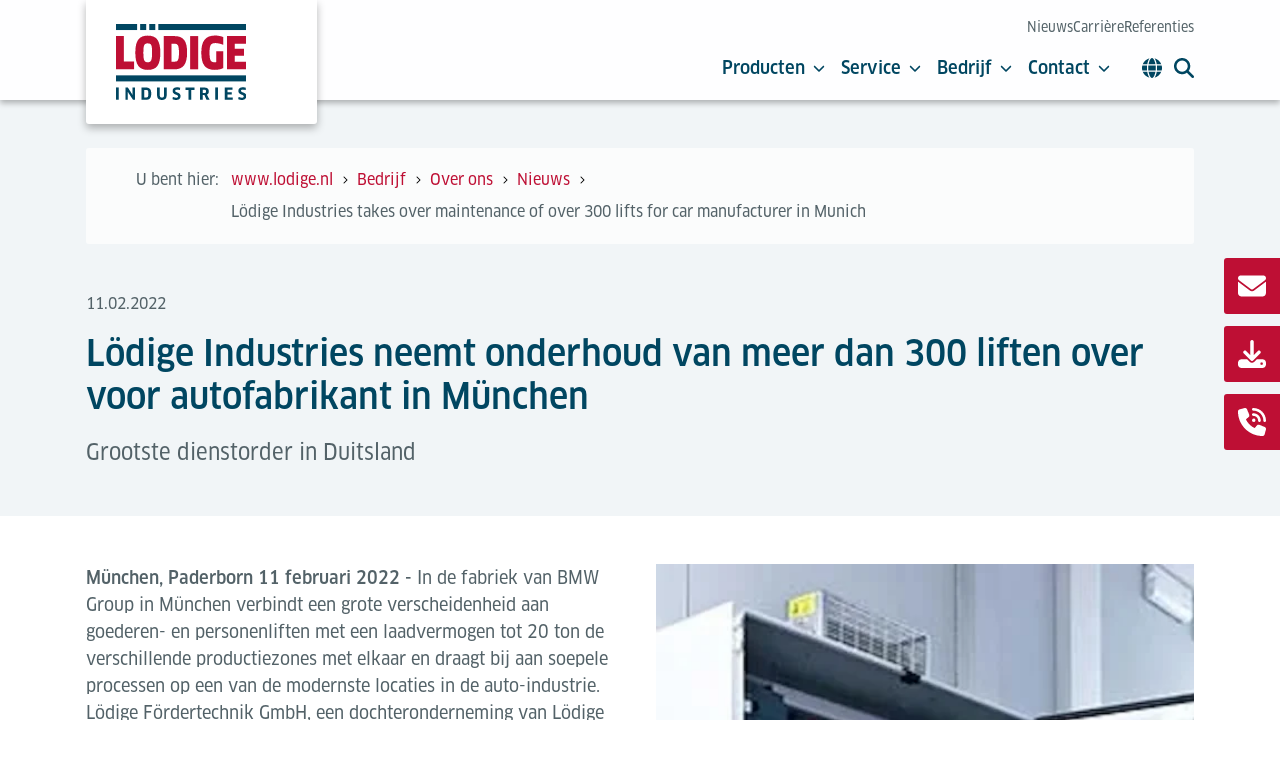

--- FILE ---
content_type: text/html; charset=utf-8
request_url: https://www.lodige.nl/bedrijf/over-ons/nieuws/newsdetail/lodige-industries-neemt-onderhoud-van-meer-dan-300-liften-over-voor-autofabrikant-in-muenchen/
body_size: 13024
content:
<!DOCTYPE html>
<html lang="nl-NL">
<head>
    <meta charset="utf-8">

<!-- 
	###################################################
	Leuchtfeuer Digital Marketing - www.Leuchtfeuer.com
	###################################################

	This website is powered by TYPO3 - inspiring people to share!
	TYPO3 is a free open source Content Management Framework initially created by Kasper Skaarhoj and licensed under GNU/GPL.
	TYPO3 is copyright 1998-2026 of Kasper Skaarhoj. Extensions are copyright of their respective owners.
	Information and contribution at https://typo3.org/
-->


<title> Lödige Industries neemt onderhoud van meer dan 300 liften over voor autofabrikant in München</title>
<meta http-equiv="x-ua-compatible" content="IE=edge">
<meta name="generator" content="TYPO3 CMS">
<meta name="robots" content="noindex">
<meta name="description" content="Grootste dienstorder in Duitsland">
<meta http-equiv="content-type" content="text/html; charset=UTF-8">
<meta http-equiv="content-security-policy" content="upgrade-insecure-requests">
<meta name="viewport" content="width=device-width, initial-scale=1.0">
<meta property="og:title" content="Lödige Industries neemt onderhoud van meer dan 300 liften over voor autofabrikant in München">
<meta property="og:type" content="article">
<meta property="og:url" content="https://www.lodige.nl/bedrijf/over-ons/nieuws/newsdetail/lodige-industries-neemt-onderhoud-van-meer-dan-300-liften-over-voor-autofabrikant-in-muenchen/">
<meta property="og:image" content="https://www.lodige.nl/fileadmin/lodige/pic-news/2022/2022-01-20_PR-LFT-BMW-Muenchen_v1_gross.jpg">
<meta property="og:image:width" content="484">
<meta property="og:image:height" content="800">
<meta property="og:description" content="Grootste dienstorder in Duitsland">
<meta name="twitter:card" content="summary">
<meta name="google-site-verification" content="74gUgXnWl80vXKCs_-n6bbqo4vwfPApK_HJdH5ln2sE">
<meta name="theme-color" content="#002f50">
<meta name="date" content="2023-11-29">


<link rel="stylesheet" href="/_assets/5dd03e67e1ed60cea9b02392d3d7eae7/Css/website.min.css?1769093646" media="all">


<script src="/_assets/168defa00504c36dfb5bfee5f1b657a0/JavaScript/topwire.js?1769093648" type="module" async="1" defer="defer"></script>



<link rel="icon" type="image/png" sizes="32x32" href="/_assets/5dd03e67e1ed60cea9b02392d3d7eae7/Icons/Favicons/favicon-32.png"><script data-cmp-ab="1">
  window.cmp_block_inline = true;
  window.cmp_block_unkown = true;
  window.cmp_block_sync = true;
  window.cmp_block_img = false;
  window.cmp_block_samedomain = false;
  window.cmp_block_ignoredomains = ["hsforms.net","js.hsforms.net","js-eu1.hsforms.net"];
</script><script>if(!"gdprAppliesGlobally" in window){window.gdprAppliesGlobally=true}if(!("cmp_id" in window)||window.cmp_id<1){window.cmp_id=0}if(!("cmp_cdid" in window)){window.cmp_cdid="004679c7af1c"}if(!("cmp_params" in window)){window.cmp_params=""}if(!("cmp_host" in window)){window.cmp_host="d.delivery.consentmanager.net"}if(!("cmp_cdn" in window)){window.cmp_cdn="cdn.consentmanager.net"}if(!("cmp_proto" in window)){window.cmp_proto="https:"}if(!("cmp_codesrc" in window)){window.cmp_codesrc="1"}window.cmp_getsupportedLangs=function(){var b=["DE","EN","FR","IT","NO","DA","FI","ES","PT","RO","BG","ET","EL","GA","HR","LV","LT","MT","NL","PL","SV","SK","SL","CS","HU","RU","SR","ZH","TR","UK","AR","BS"];if("cmp_customlanguages" in window){for(var a=0;a<window.cmp_customlanguages.length;a++){b.push(window.cmp_customlanguages[a].l.toUpperCase())}}return b};window.cmp_getRTLLangs=function(){var a=["AR"];if("cmp_customlanguages" in window){for(var b=0;b<window.cmp_customlanguages.length;b++){if("r" in window.cmp_customlanguages[b]&&window.cmp_customlanguages[b].r){a.push(window.cmp_customlanguages[b].l)}}}return a};window.cmp_getlang=function(j){if(typeof(j)!="boolean"){j=true}if(j&&typeof(cmp_getlang.usedlang)=="string"&&cmp_getlang.usedlang!==""){return cmp_getlang.usedlang}var g=window.cmp_getsupportedLangs();var c=[];var f=location.hash;var e=location.search;var a="languages" in navigator?navigator.languages:[];if(f.indexOf("cmplang=")!=-1){c.push(f.substr(f.indexOf("cmplang=")+8,2).toUpperCase())}else{if(e.indexOf("cmplang=")!=-1){c.push(e.substr(e.indexOf("cmplang=")+8,2).toUpperCase())}else{if("cmp_setlang" in window&&window.cmp_setlang!=""){c.push(window.cmp_setlang.toUpperCase())}else{if(a.length>0){for(var d=0;d<a.length;d++){c.push(a[d])}}}}}if("language" in navigator){c.push(navigator.language)}if("userLanguage" in navigator){c.push(navigator.userLanguage)}var h="";for(var d=0;d<c.length;d++){var b=c[d].toUpperCase();if(g.indexOf(b)!=-1){h=b;break}if(b.indexOf("-")!=-1){b=b.substr(0,2)}if(g.indexOf(b)!=-1){h=b;break}}if(h==""&&typeof(cmp_getlang.defaultlang)=="string"&&cmp_getlang.defaultlang!==""){return cmp_getlang.defaultlang}else{if(h==""){h="EN"}}h=h.toUpperCase();return h};(function(){var u=document;var v=u.getElementsByTagName;var h=window;var o="";var b="_en";if("cmp_getlang" in h){o=h.cmp_getlang().toLowerCase();if("cmp_customlanguages" in h){for(var q=0;q<h.cmp_customlanguages.length;q++){if(h.cmp_customlanguages[q].l.toUpperCase()==o.toUpperCase()){o="en";break}}}b="_"+o}function x(i,e){var w="";i+="=";var s=i.length;var d=location;if(d.hash.indexOf(i)!=-1){w=d.hash.substr(d.hash.indexOf(i)+s,9999)}else{if(d.search.indexOf(i)!=-1){w=d.search.substr(d.search.indexOf(i)+s,9999)}else{return e}}if(w.indexOf("&")!=-1){w=w.substr(0,w.indexOf("&"))}return w}var k=("cmp_proto" in h)?h.cmp_proto:"https:";if(k!="http:"&&k!="https:"){k="https:"}var g=("cmp_ref" in h)?h.cmp_ref:location.href;var j=u.createElement("script");j.setAttribute("data-cmp-ab","1");var c=x("cmpdesign","cmp_design" in h?h.cmp_design:"");var f=x("cmpregulationkey","cmp_regulationkey" in h?h.cmp_regulationkey:"");var r=x("cmpgppkey","cmp_gppkey" in h?h.cmp_gppkey:"");var n=x("cmpatt","cmp_att" in h?h.cmp_att:"");j.src=k+"//"+h.cmp_host+"/delivery/cmp.php?"+("cmp_id" in h&&h.cmp_id>0?"id="+h.cmp_id:"")+("cmp_cdid" in h?"&cdid="+h.cmp_cdid:"")+"&h="+encodeURIComponent(g)+(c!=""?"&cmpdesign="+encodeURIComponent(c):"")+(f!=""?"&cmpregulationkey="+encodeURIComponent(f):"")+(r!=""?"&cmpgppkey="+encodeURIComponent(r):"")+(n!=""?"&cmpatt="+encodeURIComponent(n):"")+("cmp_params" in h?"&"+h.cmp_params:"")+(u.cookie.length>0?"&__cmpfcc=1":"")+"&l="+o.toLowerCase()+"&o="+(new Date()).getTime();j.type="text/javascript";j.async=true;if(u.currentScript&&u.currentScript.parentElement){u.currentScript.parentElement.appendChild(j)}else{if(u.body){u.body.appendChild(j)}else{var t=v("body");if(t.length==0){t=v("div")}if(t.length==0){t=v("span")}if(t.length==0){t=v("ins")}if(t.length==0){t=v("script")}if(t.length==0){t=v("head")}if(t.length>0){t[0].appendChild(j)}}}var m="js";var p=x("cmpdebugunminimized","cmpdebugunminimized" in h?h.cmpdebugunminimized:0)>0?"":".min";var a=x("cmpdebugcoverage","cmp_debugcoverage" in h?h.cmp_debugcoverage:"");if(a=="1"){m="instrumented";p=""}var j=u.createElement("script");j.src=k+"//"+h.cmp_cdn+"/delivery/"+m+"/cmp"+b+p+".js";j.type="text/javascript";j.setAttribute("data-cmp-ab","1");j.async=true;if(u.currentScript&&u.currentScript.parentElement){u.currentScript.parentElement.appendChild(j)}else{if(u.body){u.body.appendChild(j)}else{var t=v("body");if(t.length==0){t=v("div")}if(t.length==0){t=v("span")}if(t.length==0){t=v("ins")}if(t.length==0){t=v("script")}if(t.length==0){t=v("head")}if(t.length>0){t[0].appendChild(j)}}}})();window.cmp_addFrame=function(b){if(!window.frames[b]){if(document.body){var a=document.createElement("iframe");a.style.cssText="display:none";if("cmp_cdn" in window&&"cmp_ultrablocking" in window&&window.cmp_ultrablocking>0){a.src="//"+window.cmp_cdn+"/delivery/empty.html"}a.name=b;a.setAttribute("title","Intentionally hidden, please ignore");a.setAttribute("role","none");a.setAttribute("tabindex","-1");document.body.appendChild(a)}else{window.setTimeout(window.cmp_addFrame,10,b)}}};window.cmp_rc=function(h){var b=document.cookie;var f="";var d=0;while(b!=""&&d<100){d++;while(b.substr(0,1)==" "){b=b.substr(1,b.length)}var g=b.substring(0,b.indexOf("="));if(b.indexOf(";")!=-1){var c=b.substring(b.indexOf("=")+1,b.indexOf(";"))}else{var c=b.substr(b.indexOf("=")+1,b.length)}if(h==g){f=c}var e=b.indexOf(";")+1;if(e==0){e=b.length}b=b.substring(e,b.length)}return(f)};window.cmp_stub=function(){var a=arguments;__cmp.a=__cmp.a||[];if(!a.length){return __cmp.a}else{if(a[0]==="ping"){if(a[1]===2){a[2]({gdprApplies:gdprAppliesGlobally,cmpLoaded:false,cmpStatus:"stub",displayStatus:"hidden",apiVersion:"2.2",cmpId:31},true)}else{a[2](false,true)}}else{if(a[0]==="getUSPData"){a[2]({version:1,uspString:window.cmp_rc("")},true)}else{if(a[0]==="getTCData"){__cmp.a.push([].slice.apply(a))}else{if(a[0]==="addEventListener"||a[0]==="removeEventListener"){__cmp.a.push([].slice.apply(a))}else{if(a.length==4&&a[3]===false){a[2]({},false)}else{__cmp.a.push([].slice.apply(a))}}}}}}};window.cmp_gpp_ping=function(){return{gppVersion:"1.0",cmpStatus:"stub",cmpDisplayStatus:"hidden",supportedAPIs:["tcfca","usnat","usca","usva","usco","usut","usct"],cmpId:31}};window.cmp_gppstub=function(){var a=arguments;__gpp.q=__gpp.q||[];if(!a.length){return __gpp.q}var g=a[0];var f=a.length>1?a[1]:null;var e=a.length>2?a[2]:null;if(g==="ping"){return window.cmp_gpp_ping()}else{if(g==="addEventListener"){__gpp.e=__gpp.e||[];if(!("lastId" in __gpp)){__gpp.lastId=0}__gpp.lastId++;var c=__gpp.lastId;__gpp.e.push({id:c,callback:f});return{eventName:"listenerRegistered",listenerId:c,data:true,pingData:window.cmp_gpp_ping()}}else{if(g==="removeEventListener"){var h=false;__gpp.e=__gpp.e||[];for(var d=0;d<__gpp.e.length;d++){if(__gpp.e[d].id==e){__gpp.e[d].splice(d,1);h=true;break}}return{eventName:"listenerRemoved",listenerId:e,data:h,pingData:window.cmp_gpp_ping()}}else{if(g==="getGPPData"){return{sectionId:3,gppVersion:1,sectionList:[],applicableSections:[0],gppString:"",pingData:window.cmp_gpp_ping()}}else{if(g==="hasSection"||g==="getSection"||g==="getField"){return null}else{__gpp.q.push([].slice.apply(a))}}}}}};window.cmp_msghandler=function(d){var a=typeof d.data==="string";try{var c=a?JSON.parse(d.data):d.data}catch(f){var c=null}if(typeof(c)==="object"&&c!==null&&"__cmpCall" in c){var b=c.__cmpCall;window.__cmp(b.command,b.parameter,function(h,g){var e={__cmpReturn:{returnValue:h,success:g,callId:b.callId}};d.source.postMessage(a?JSON.stringify(e):e,"*")})}if(typeof(c)==="object"&&c!==null&&"__uspapiCall" in c){var b=c.__uspapiCall;window.__uspapi(b.command,b.version,function(h,g){var e={__uspapiReturn:{returnValue:h,success:g,callId:b.callId}};d.source.postMessage(a?JSON.stringify(e):e,"*")})}if(typeof(c)==="object"&&c!==null&&"__tcfapiCall" in c){var b=c.__tcfapiCall;window.__tcfapi(b.command,b.version,function(h,g){var e={__tcfapiReturn:{returnValue:h,success:g,callId:b.callId}};d.source.postMessage(a?JSON.stringify(e):e,"*")},b.parameter)}if(typeof(c)==="object"&&c!==null&&"__gppCall" in c){var b=c.__gppCall;window.__gpp(b.command,function(h,g){var e={__gppReturn:{returnValue:h,success:g,callId:b.callId}};d.source.postMessage(a?JSON.stringify(e):e,"*")},"parameter" in b?b.parameter:null,"version" in b?b.version:1)}};window.cmp_setStub=function(a){if(!(a in window)||(typeof(window[a])!=="function"&&typeof(window[a])!=="object"&&(typeof(window[a])==="undefined"||window[a]!==null))){window[a]=window.cmp_stub;window[a].msgHandler=window.cmp_msghandler;window.addEventListener("message",window.cmp_msghandler,false)}};window.cmp_setGppStub=function(a){if(!(a in window)||(typeof(window[a])!=="function"&&typeof(window[a])!=="object"&&(typeof(window[a])==="undefined"||window[a]!==null))){window[a]=window.cmp_gppstub;window[a].msgHandler=window.cmp_msghandler;window.addEventListener("message",window.cmp_msghandler,false)}};window.cmp_addFrame("__cmpLocator");if(!("cmp_disableusp" in window)||!window.cmp_disableusp){window.cmp_addFrame("__uspapiLocator")}if(!("cmp_disabletcf" in window)||!window.cmp_disabletcf){window.cmp_addFrame("__tcfapiLocator")}if(!("cmp_disablegpp" in window)||!window.cmp_disablegpp){window.cmp_addFrame("__gppLocator")}window.cmp_setStub("__cmp");if(!("cmp_disabletcf" in window)||!window.cmp_disabletcf){window.cmp_setStub("__tcfapi")}if(!("cmp_disableusp" in window)||!window.cmp_disableusp){window.cmp_setStub("__uspapi")}if(!("cmp_disablegpp" in window)||!window.cmp_disablegpp){window.cmp_setGppStub("__gpp")};</script><script data-cmp-ab="1" data-cmp-vendor="s905">
  (function(w,d,s,l,i){w[l]=w[l]||[];w[l].push({'gtm.start':
  new Date().getTime(),event:'gtm.js'});var f=d.getElementsByTagName(s)[0],
  j=d.createElement(s),dl=l!='dataLayer'?'&l='+l:'';j.async=true;j.src=
  'https://www.googletagmanager.com/gtm.js?id='+i+dl;f.parentNode.insertBefore(j,f);
  })(window,document,'script','dataLayer','GTM-KFH4D2S');
</script>
<link rel="canonical" href="https://www.lodige.nl/bedrijf/over-ons/nieuws/newsdetail/lodige-industries-neemt-onderhoud-van-meer-dan-300-liften-over-voor-autofabrikant-in-muenchen/">

<link rel="alternate" hreflang="en" href="https://www.lodige.com/en-global/company/about-us/news/newsdetail/lodige-industries-takes-over-maintenance-of-over-300-lifts-for-car-manufacturer-in-munich/">
<link rel="alternate" hreflang="en-GB" href="https://www.lodige.co.uk/company/about-us/news/newsdetail/lodige-industries-takes-over-maintenance-of-over-300-lifts-for-car-manufacturer-in-munich/">
<link rel="alternate" hreflang="en-AE" href="https://www.lodige.com/en-me/company/about-us/news/newsdetail/lodige-industries-takes-over-maintenance-of-over-300-lifts-for-car-manufacturer-in-munich/">
<link rel="alternate" hreflang="de-DE" href="https://www.lodige.com/de-de/unternehmen/ueber-uns/news/newsdetail/lodige-industries-uebernimmt-wartung-von-ueber-300-aufzuegen-fuer-automobilhersteller-in-muenchen/">
<link rel="alternate" hreflang="nl-NL" href="https://www.lodige.nl/bedrijf/over-ons/nieuws/newsdetail/lodige-industries-neemt-onderhoud-van-meer-dan-300-liften-over-voor-autofabrikant-in-muenchen/">
<link rel="alternate" hreflang="de-CH" href="https://www.lodige.com/de-ch/unternehmen/ueber-uns/news/newsdetail/lodige-industries-uebernimmt-wartung-von-ueber-300-aufzuegen-fuer-automobilhersteller-in-muenchen/">
<link rel="alternate" hreflang="x-default" href="https://www.lodige.com/en-global/company/about-us/news/newsdetail/lodige-industries-takes-over-maintenance-of-over-300-lifts-for-car-manufacturer-in-munich/">
</head>
<body id="page-2044">
<noscript data-cmp-ab="1" data-cmp-vendor="s905">
  <iframe src="https://www.googletagmanager.com/ns.html?id=GTM-KFH4D2S" height="0" width="0" style="display:none;visibility:hidden"></iframe>
</noscript>



<header class="c-header" data-header>
    <div class="container position-relative h-100">
        <div class="row h-100">
            <div class="col">
                <a class="c-header__logo" href="/?setLang=1">
                    
                        <img src="/_assets/5dd03e67e1ed60cea9b02392d3d7eae7/Images/Lodige_Logo.svg?1769093646" class="c-header__logo-image" alt="Lödige Industries Logo">
                    
                </a>
            </div>
            <div class="col-auto d-flex align-items-center h-100 align-items-lg-end flex-lg-column justify-content-lg-between">
                
                    <nav class="c-header__meta-nav">
                        
                            <a href="/bedrijf/over-ons/nieuws/" target="_self" class="c-header__meta-link">Nieuws</a>
                        
                            <a href="/bedrijf/over-ons/carrieres/" target="_self" class="c-header__meta-link">Carrière</a>
                        
                            <a href="/bedrijf/referenties/" target="_self" class="c-header__meta-link">Referenties</a>
                        
                    </nav>
                
                <div class="c-header__navigation-container">
                    <nav class="c-header__navigation">
                        
                            
                                    <button class="c-header__navigation-link" data-header-subnavigation-trigger="1">
                                        Producten
                                        <svg class="c-icon c-icon--chevron-down-solid c-header__navigation-icon"><use xlink:href="/_assets/5dd03e67e1ed60cea9b02392d3d7eae7/Icons/Sprite.svg#chevron-down-solid" /></svg>
                                    </button>
                                
                        
                            
                                    <button class="c-header__navigation-link" data-header-subnavigation-trigger="2">
                                        Service
                                        <svg class="c-icon c-icon--chevron-down-solid c-header__navigation-icon"><use xlink:href="/_assets/5dd03e67e1ed60cea9b02392d3d7eae7/Icons/Sprite.svg#chevron-down-solid" /></svg>
                                    </button>
                                
                        
                            
                                    <button class="c-header__navigation-link" data-header-subnavigation-trigger="3">
                                        Bedrijf
                                        <svg class="c-icon c-icon--chevron-down-solid c-header__navigation-icon"><use xlink:href="/_assets/5dd03e67e1ed60cea9b02392d3d7eae7/Icons/Sprite.svg#chevron-down-solid" /></svg>
                                    </button>
                                
                        
                            
                                    <button class="c-header__navigation-link" data-header-subnavigation-trigger="4">
                                        Contact
                                        <svg class="c-icon c-icon--chevron-down-solid c-header__navigation-icon"><use xlink:href="/_assets/5dd03e67e1ed60cea9b02392d3d7eae7/Icons/Sprite.svg#chevron-down-solid" /></svg>
                                    </button>
                                
                        
                    </nav>
                    
                        <button class="c-header__option" data-header-language-trigger>
                            <svg class="c-icon c-icon--globe-solid"><use xlink:href="/_assets/5dd03e67e1ed60cea9b02392d3d7eae7/Icons/Sprite.svg#globe-solid" /></svg>
                        </button>
                    
                    <button class="c-header__option me-0" data-header-search-trigger>
                        <svg class="c-icon c-icon--magnifying-glass-solid"><use xlink:href="/_assets/5dd03e67e1ed60cea9b02392d3d7eae7/Icons/Sprite.svg#magnifying-glass-solid" /></svg>
                    </button>
                    <button class="c-header__offcanvas-button" data-header-offcanvas-trigger>
                        <svg class="c-icon c-icon--ldg-menu-bars c-header__offcanvas-icon c-header__offcanvas-icon--open"><use xlink:href="/_assets/5dd03e67e1ed60cea9b02392d3d7eae7/Icons/Sprite.svg#ldg-menu-bars" /></svg>
                        <svg class="c-icon c-icon--ldg-menu-close c-header__offcanvas-icon c-header__offcanvas-icon--close"><use xlink:href="/_assets/5dd03e67e1ed60cea9b02392d3d7eae7/Icons/Sprite.svg#ldg-menu-close" /></svg>
                    </button>
                </div>
            </div>
        </div>
        


    <nav class="c-header__language" data-header-language-target>
        <div class="c-header__language-content">
            <div class="c-header__language-title">
                Please choose your preferred language:
            </div>
            <ul class="c-header__language-list">
                
                    <li class="c-header__language-item">
                        
                                <a href="https://www.lodige.com/en-global/company/about-us/news/newsdetail/lodige-industries-takes-over-maintenance-of-over-300-lifts-for-car-manufacturer-in-munich/" class="c-header__language-link">
                                    
                                        <img alt="" class="c-header__language-flag" src="/_assets/5dd03e67e1ed60cea9b02392d3d7eae7/Images/Flags/english-global.svg" width="512" height="512" />
                                    
                                    English (Global)
                                </a>
                            
                    </li>
                
                    <li class="c-header__language-item">
                        
                            <span class="c-header__language-link c-header__language-link--disabled">
                                
                                    <img alt="" class="c-header__language-flag" src="/_assets/5dd03e67e1ed60cea9b02392d3d7eae7/Images/Flags/united-states-of-america.svg" width="512" height="512" />
                                
                                English (US)
                            </span>
                            
                    </li>
                
                    <li class="c-header__language-item">
                        
                                <a href="https://www.lodige.co.uk/company/about-us/news/newsdetail/lodige-industries-takes-over-maintenance-of-over-300-lifts-for-car-manufacturer-in-munich/" class="c-header__language-link">
                                    
                                        <img alt="" class="c-header__language-flag" src="/_assets/5dd03e67e1ed60cea9b02392d3d7eae7/Images/Flags/united-kingdom.svg" width="512" height="512" />
                                    
                                    English (UK)
                                </a>
                            
                    </li>
                
                    <li class="c-header__language-item">
                        
                            <span class="c-header__language-link c-header__language-link--disabled">
                                
                                    <img alt="" class="c-header__language-flag" src="/_assets/5dd03e67e1ed60cea9b02392d3d7eae7/Images/Flags/english-global.svg" width="512" height="512" />
                                
                                English (Asia)
                            </span>
                            
                    </li>
                
                    <li class="c-header__language-item">
                        
                                <a href="https://www.lodige.com/en-me/company/about-us/news/newsdetail/lodige-industries-takes-over-maintenance-of-over-300-lifts-for-car-manufacturer-in-munich/" class="c-header__language-link">
                                    
                                        <img alt="" class="c-header__language-flag" src="/_assets/5dd03e67e1ed60cea9b02392d3d7eae7/Images/Flags/english-global.svg" width="512" height="512" />
                                    
                                    English (Middle East)
                                </a>
                            
                    </li>
                
                    <li class="c-header__language-item">
                        
                                <a href="https://www.lodige.com/de-de/unternehmen/ueber-uns/news/newsdetail/lodige-industries-uebernimmt-wartung-von-ueber-300-aufzuegen-fuer-automobilhersteller-in-muenchen/" class="c-header__language-link">
                                    
                                        <img alt="" class="c-header__language-flag" src="/_assets/5dd03e67e1ed60cea9b02392d3d7eae7/Images/Flags/germany.svg" width="512" height="512" />
                                    
                                    Deutsch (Deutschland)
                                </a>
                            
                    </li>
                
                    <li class="c-header__language-item">
                        
                            <span class="c-header__language-link c-header__language-link--disabled">
                                
                                    <img alt="" class="c-header__language-flag" src="/_assets/5dd03e67e1ed60cea9b02392d3d7eae7/Images/Flags/china.svg" width="512" height="512" />
                                
                                中文
                            </span>
                            
                    </li>
                
                    <li class="c-header__language-item">
                        
                                <a href="/bedrijf/over-ons/nieuws/newsdetail/lodige-industries-neemt-onderhoud-van-meer-dan-300-liften-over-voor-autofabrikant-in-muenchen/" class="c-header__language-link c-header__language-link--active">
                                    
                                        <img alt="" class="c-header__language-flag" src="/_assets/5dd03e67e1ed60cea9b02392d3d7eae7/Images/Flags/netherlands.svg" width="512" height="512" />
                                    
                                    Nederlands
                                </a>
                            
                    </li>
                
                    <li class="c-header__language-item">
                        
                                <a href="https://www.lodige.com/de-ch/unternehmen/ueber-uns/news/newsdetail/lodige-industries-uebernimmt-wartung-von-ueber-300-aufzuegen-fuer-automobilhersteller-in-muenchen/" class="c-header__language-link">
                                    
                                        <img alt="" class="c-header__language-flag" src="/_assets/5dd03e67e1ed60cea9b02392d3d7eae7/Images/Flags/switzerland.svg" width="512" height="512" />
                                    
                                    Deutsch (Schweiz)
                                </a>
                            
                    </li>
                
                    <li class="c-header__language-item">
                        
                            <span class="c-header__language-link c-header__language-link--disabled">
                                
                                    <img alt="" class="c-header__language-flag" src="/_assets/5dd03e67e1ed60cea9b02392d3d7eae7/Images/Flags/romania.svg" width="512" height="512" />
                                
                                Română
                            </span>
                            
                    </li>
                
            </ul>
        </div>
    </nav>


    </div>
    


    
        <nav class="c-header__subnavigation" data-header-subnavigation-target="1">
            <div class="c-header__subnavigation-content">
                <div class="container">
                    <div class="c-header__subnavigation-header">
                        <a href="/producten/" target="_self" class="c-header__navigation-link">Producten</a>
                        <button class="c-header__subnavigation-close" data-header-subnavigation-close>
                            <svg class="c-icon c-icon--ldg-menu-close"><use xlink:href="/_assets/5dd03e67e1ed60cea9b02392d3d7eae7/Icons/Sprite.svg#ldg-menu-close" /></svg>
                        </button>
                    </div>
                    <div class="row">
                        
                            <div class="col-4">
                                <div class="c-header__subnavigation-item" style="--ldg-subnavigation-item-index: 1;">
                                    <a href="/producten/parkeeroplossingen/" target="_self" class="c-header__subnavigation-item-header">
                                        <div class="c-header__subnavigation-item-image">
                                            
                                                    <svg class="c-icon c-icon--chevron-right-solid"><use xlink:href="/_assets/5dd03e67e1ed60cea9b02392d3d7eae7/Icons/Sprite.svg#chevron-right-solid" /></svg>
                                                
                                        </div>
                                        Parkeeroplossingen
                                    </a>
                                    
                                        <a href="/producten/parkeeroplossingen/autoliften/" target="_self" class="c-header__subnavigation-item-link">Autoliften</a>
                                    
                                        <a href="/producten/parkeeroplossingen/parkeersystemen/" target="_self" class="c-header__subnavigation-item-link">Parkeersystemen</a>
                                    
                                        <a href="/producten/parkeeroplossingen/vrachtwagenliften/" target="_self" class="c-header__subnavigation-item-link">Vrachtwagenliften</a>
                                    
                                        <a href="/producten/parkeeroplossingen/referenties/" target="_self" class="c-header__subnavigation-item-link">Referenties Parkeeroplossingen</a>
                                    
                                        <a href="/producten/parkeeroplossingen/productzoeker-cps/" target="_self" class="c-header__subnavigation-item-link">Productzoeker</a>
                                    
                                </div>
                            </div>
                        
                            <div class="col-4">
                                <div class="c-header__subnavigation-item" style="--ldg-subnavigation-item-index: 2;">
                                    <a href="/producten/liftoplossingen/" target="_self" class="c-header__subnavigation-item-header">
                                        <div class="c-header__subnavigation-item-image">
                                            
                                                    <svg class="c-icon c-icon--chevron-right-solid"><use xlink:href="/_assets/5dd03e67e1ed60cea9b02392d3d7eae7/Icons/Sprite.svg#chevron-right-solid" /></svg>
                                                
                                        </div>
                                        Liftoplossingen
                                    </a>
                                    
                                        <a href="/producten/liftoplossingen/industrie-lift/" target="_self" class="c-header__subnavigation-item-link">Industrie lift</a>
                                    
                                        <a href="/producten/liftoplossingen/goederenliften-serviceliften/" target="_self" class="c-header__subnavigation-item-link">Goederenliften</a>
                                    
                                        <a href="/producten/liftoplossingen/magazijnlift/" target="_self" class="c-header__subnavigation-item-link">Magazijnliften</a>
                                    
                                        <a href="/producten/liftoplossingen/zware-goederenliften-olympus/" target="_self" class="c-header__subnavigation-item-link">Zware goederenliften</a>
                                    
                                        <a href="/producten/liftoplossingen/automatische-liften-met-agvs-en-amrs/" target="_self" class="c-header__subnavigation-item-link">Automatische liften met AGV&#039;s en AMR&#039;s</a>
                                    
                                        <a href="/producten/liftoplossingen/referentie/" target="_self" class="c-header__subnavigation-item-link">Referenties Liftoplossingen</a>
                                    
                                </div>
                            </div>
                        
                            <div class="col-4">
                                <div class="c-header__subnavigation-item" style="--ldg-subnavigation-item-index: 3;">
                                    <a href="/producten/luchthavenlogistiek/" target="_self" class="c-header__subnavigation-item-header">
                                        <div class="c-header__subnavigation-item-image">
                                            
                                                    <svg class="c-icon c-icon--chevron-right-solid"><use xlink:href="/_assets/5dd03e67e1ed60cea9b02392d3d7eae7/Icons/Sprite.svg#chevron-right-solid" /></svg>
                                                
                                        </div>
                                        Luchthavenlogistiek Oplossingen
                                    </a>
                                    
                                        <a href="/producten/luchthavenlogistiek/oplossingen-voor-luchtvrachtterminals/" target="_self" class="c-header__subnavigation-item-link">Oplossingen voor luchtvrachtterminals</a>
                                    
                                        <a href="/producten/luchthavenlogistiek/air-cargo-handling-equipment/" target="_self" class="c-header__subnavigation-item-link">Air Cargo Handling Equipment</a>
                                    
                                        <a href="/producten/luchthavenlogistiek/opslagoplossingen-voor-luchthavens/" target="_self" class="c-header__subnavigation-item-link">Opslagoplossingen voor luchthavens</a>
                                    
                                        <a href="/producten/luchthavenlogistiek/vlucht-catering-logistiek/" target="_self" class="c-header__subnavigation-item-link">Vlucht catering logistiek</a>
                                    
                                        <a href="/producten/luchthaven-logistiek/uld-afhandeling-van-bagage/" target="_self" class="c-header__subnavigation-item-link">ULD-afhandeling van bagage</a>
                                    
                                        <a href="/producten/luchthavenlogistiek/expresse-en-goederenafhandeling/" target="_self" class="c-header__subnavigation-item-link">Expresse- en goederenafhandeling</a>
                                    
                                        <a href="/producten/luchthavenlogistiek/cargo-professional-suite/" target="_self" class="c-header__subnavigation-item-link">Cargo Professional Suite</a>
                                    
                                        <a href="/producten/luchthaven-logistiek/een-blik-op-agvs-in-luchtvracht/" target="_self" class="c-header__subnavigation-item-link">Een blik op AGV&#039;s in luchtvracht</a>
                                    
                                        <a href="/producten/luchthavenlogistiek/referenties/" target="_self" class="c-header__subnavigation-item-link">Referenties Luchthaven Logistiek</a>
                                    
                                </div>
                            </div>
                        
                            <div class="col-4">
                                <div class="c-header__subnavigation-item" style="--ldg-subnavigation-item-index: 4;">
                                    <a href="/producten/productielogistiek/" target="_self" class="c-header__subnavigation-item-header">
                                        <div class="c-header__subnavigation-item-image">
                                            
                                                    <svg class="c-icon c-icon--chevron-right-solid"><use xlink:href="/_assets/5dd03e67e1ed60cea9b02392d3d7eae7/Icons/Sprite.svg#chevron-right-solid" /></svg>
                                                
                                        </div>
                                        Productielogistiek
                                    </a>
                                    
                                        <a href="/producten/productielogistiek/laadplatform-oplossingen/" target="_self" class="c-header__subnavigation-item-link">Laadplatform oplossingen</a>
                                    
                                        <a href="/producten/productielogistiek/oplossingen-voor-de-auto-industrie/" target="_self" class="c-header__subnavigation-item-link">Oplossingen voor de auto-industrie</a>
                                    
                                </div>
                            </div>
                        
                            <div class="col-4">
                                <div class="c-header__subnavigation-item" style="--ldg-subnavigation-item-index: 5;">
                                    <a href="/producten/system-planning-consultancy/" target="_self" class="c-header__subnavigation-item-header">
                                        <div class="c-header__subnavigation-item-image">
                                            
                                                    <svg class="c-icon c-icon--chevron-right-solid"><use xlink:href="/_assets/5dd03e67e1ed60cea9b02392d3d7eae7/Icons/Sprite.svg#chevron-right-solid" /></svg>
                                                
                                        </div>
                                        Systeem Planning &amp; Consultancy
                                    </a>
                                    
                                </div>
                            </div>
                        
                            <div class="col-4">
                                <div class="c-header__subnavigation-item" style="--ldg-subnavigation-item-index: 6;">
                                    <a href="/producten/downloads/" target="_self" class="c-header__subnavigation-item-header">
                                        <div class="c-header__subnavigation-item-image">
                                            
                                                    <svg class="c-icon c-icon--chevron-right-solid"><use xlink:href="/_assets/5dd03e67e1ed60cea9b02392d3d7eae7/Icons/Sprite.svg#chevron-right-solid" /></svg>
                                                
                                        </div>
                                        Downloads
                                    </a>
                                    
                                </div>
                            </div>
                        
                    </div>
                </div>
            </div>
        </nav>
    

    
        <nav class="c-header__subnavigation" data-header-subnavigation-target="2">
            <div class="c-header__subnavigation-content">
                <div class="container">
                    <div class="c-header__subnavigation-header">
                        <a href="/service/" target="_self" class="c-header__navigation-link">Service</a>
                        <button class="c-header__subnavigation-close" data-header-subnavigation-close>
                            <svg class="c-icon c-icon--ldg-menu-close"><use xlink:href="/_assets/5dd03e67e1ed60cea9b02392d3d7eae7/Icons/Sprite.svg#ldg-menu-close" /></svg>
                        </button>
                    </div>
                    <div class="row">
                        
                            <div class="col-4">
                                <div class="c-header__subnavigation-item" style="--ldg-subnavigation-item-index: 1;">
                                    <a href="/service/liftservice/" target="_self" class="c-header__subnavigation-item-header">
                                        <div class="c-header__subnavigation-item-image">
                                            
                                                    <svg class="c-icon c-icon--chevron-right-solid"><use xlink:href="/_assets/5dd03e67e1ed60cea9b02392d3d7eae7/Icons/Sprite.svg#chevron-right-solid" /></svg>
                                                
                                        </div>
                                        Liftservice
                                    </a>
                                    
                                </div>
                            </div>
                        
                            <div class="col-4">
                                <div class="c-header__subnavigation-item" style="--ldg-subnavigation-item-index: 2;">
                                    <a href="/service/service-voor-parkeersystemen/" target="_self" class="c-header__subnavigation-item-header">
                                        <div class="c-header__subnavigation-item-image">
                                            
                                                    <svg class="c-icon c-icon--chevron-right-solid"><use xlink:href="/_assets/5dd03e67e1ed60cea9b02392d3d7eae7/Icons/Sprite.svg#chevron-right-solid" /></svg>
                                                
                                        </div>
                                        Service voor parkeersystemen
                                    </a>
                                    
                                </div>
                            </div>
                        
                            <div class="col-4">
                                <div class="c-header__subnavigation-item" style="--ldg-subnavigation-item-index: 3;">
                                    <a href="/service/service-voor-materiaalstroomsystemen/" target="_self" class="c-header__subnavigation-item-header">
                                        <div class="c-header__subnavigation-item-image">
                                            
                                                    <svg class="c-icon c-icon--chevron-right-solid"><use xlink:href="/_assets/5dd03e67e1ed60cea9b02392d3d7eae7/Icons/Sprite.svg#chevron-right-solid" /></svg>
                                                
                                        </div>
                                        Service voor materiaalstroomsystemen
                                    </a>
                                    
                                </div>
                            </div>
                        
                            <div class="col-4">
                                <div class="c-header__subnavigation-item" style="--ldg-subnavigation-item-index: 4;">
                                    <a href="/service/modernisering-voor-liften/" target="_self" class="c-header__subnavigation-item-header">
                                        <div class="c-header__subnavigation-item-image">
                                            
                                                    <svg class="c-icon c-icon--chevron-right-solid"><use xlink:href="/_assets/5dd03e67e1ed60cea9b02392d3d7eae7/Icons/Sprite.svg#chevron-right-solid" /></svg>
                                                
                                        </div>
                                        Liftmodernisering
                                    </a>
                                    
                                </div>
                            </div>
                        
                            <div class="col-4">
                                <div class="c-header__subnavigation-item" style="--ldg-subnavigation-item-index: 5;">
                                    <a href="/service/modernisering-voor-geautomatiseerde-parkeersystemen/" target="_self" class="c-header__subnavigation-item-header">
                                        <div class="c-header__subnavigation-item-image">
                                            
                                                    <svg class="c-icon c-icon--chevron-right-solid"><use xlink:href="/_assets/5dd03e67e1ed60cea9b02392d3d7eae7/Icons/Sprite.svg#chevron-right-solid" /></svg>
                                                
                                        </div>
                                        Modernisering voor geautomatiseerde parkeersystemen
                                    </a>
                                    
                                </div>
                            </div>
                        
                    </div>
                </div>
            </div>
        </nav>
    

    
        <nav class="c-header__subnavigation" data-header-subnavigation-target="3">
            <div class="c-header__subnavigation-content">
                <div class="container">
                    <div class="c-header__subnavigation-header">
                        <a href="/bedrijf/over-ons/" target="_self" class="c-header__navigation-link">Bedrijf</a>
                        <button class="c-header__subnavigation-close" data-header-subnavigation-close>
                            <svg class="c-icon c-icon--ldg-menu-close"><use xlink:href="/_assets/5dd03e67e1ed60cea9b02392d3d7eae7/Icons/Sprite.svg#ldg-menu-close" /></svg>
                        </button>
                    </div>
                    <div class="row">
                        
                            <div class="col-4">
                                <div class="c-header__subnavigation-item" style="--ldg-subnavigation-item-index: 1;">
                                    <a href="/bedrijf/over-ons/" target="_self" class="c-header__subnavigation-item-header">
                                        <div class="c-header__subnavigation-item-image">
                                            
                                                    <svg class="c-icon c-icon--chevron-right-solid"><use xlink:href="/_assets/5dd03e67e1ed60cea9b02392d3d7eae7/Icons/Sprite.svg#chevron-right-solid" /></svg>
                                                
                                        </div>
                                        Over ons
                                    </a>
                                    
                                        <a href="/bedrijf/over-ons/de-waarden-van-lodige/" target="_self" class="c-header__subnavigation-item-link">Onze waarden</a>
                                    
                                        <a href="/bedrijf/over-ons/leiding/" target="_self" class="c-header__subnavigation-item-link">Maak kennis met het leidinggevende team</a>
                                    
                                        <a href="/bedrijf/over-ons/sustainability/" target="_self" class="c-header__subnavigation-item-link">Sustainability</a>
                                    
                                        <a href="/bedrijf/over-ons/de-geschiedenis-van-loedige/" target="_self" class="c-header__subnavigation-item-link">Onze geschiedenis</a>
                                    
                                        <a href="/bedrijf/over-ons/carrieres/" target="_self" class="c-header__subnavigation-item-link">Carrières</a>
                                    
                                        <a href="/bedrijf/over-ons/nieuws/" target="_self" class="c-header__subnavigation-item-link">Nieuws</a>
                                    
                                        <a href="/bedrijf/over-ons/evenementen/" target="_self" class="c-header__subnavigation-item-link">Evenementen</a>
                                    
                                </div>
                            </div>
                        
                            <div class="col-4">
                                <div class="c-header__subnavigation-item" style="--ldg-subnavigation-item-index: 2;">
                                    <a href="/contact/wereldwijd/" target="_self" class="c-header__subnavigation-item-header">
                                        <div class="c-header__subnavigation-item-image">
                                            
                                                    <svg class="c-icon c-icon--chevron-right-solid"><use xlink:href="/_assets/5dd03e67e1ed60cea9b02392d3d7eae7/Icons/Sprite.svg#chevron-right-solid" /></svg>
                                                
                                        </div>
                                        Waar we werken
                                    </a>
                                    
                                        <a href="/bedrijf/waar-we-werken/duitsland/" target="_self" class="c-header__subnavigation-item-link">Duitsland</a>
                                    
                                        <a href="/bedrijf/waar-we-werken/nederland-loedige-benelux/" target="_self" class="c-header__subnavigation-item-link">Nederland</a>
                                    
                                        <a href="/bedrijf/waar-we-werken/verenigd-koninkrijk/" target="_self" class="c-header__subnavigation-item-link">Verenigd Koninkrijk</a>
                                    
                                        <a href="/bedrijf/waar-we-werken/zwitserland/" target="_self" class="c-header__subnavigation-item-link">Zwitserland</a>
                                    
                                        <a href="/bedrijf/waar-we-werken/azie/" target="_self" class="c-header__subnavigation-item-link">Azië</a>
                                    
                                        <a href="/bedrijf/waar-we-werken/australie/" target="_self" class="c-header__subnavigation-item-link">Australie | Lödige Australië</a>
                                    
                                        <a href="/bedrijf/waar-we-werken/amerika/" target="_self" class="c-header__subnavigation-item-link">Amerika</a>
                                    
                                        <a href="/bedrijf/waar-we-werken/canada/" target="_self" class="c-header__subnavigation-item-link">Canada</a>
                                    
                                        <a href="/bedrijf/waar-we-werken/romenie/" target="_self" class="c-header__subnavigation-item-link">Romenië</a>
                                    
                                        <a href="/bedrijf/waar-we-werken/midden-oosten-en-afrika/" target="_self" class="c-header__subnavigation-item-link">Midden-Oosten en Afrika</a>
                                    
                                        <a href="/bedrijf/waar-we-werken/greece-loedige-greece/" target="_self" class="c-header__subnavigation-item-link">Greece | Loedige Greece</a>
                                    
                                        <a href="/bedrijf/waar-we-werken/poland-loedige-poland/" target="_self" class="c-header__subnavigation-item-link">Poland | Lödige Poland</a>
                                    
                                </div>
                            </div>
                        
                            <div class="col-4">
                                <div class="c-header__subnavigation-item" style="--ldg-subnavigation-item-index: 3;">
                                    <a href="/bedrijf/referenties/" target="_self" class="c-header__subnavigation-item-header">
                                        <div class="c-header__subnavigation-item-image">
                                            
                                                    <svg class="c-icon c-icon--chevron-right-solid"><use xlink:href="/_assets/5dd03e67e1ed60cea9b02392d3d7eae7/Icons/Sprite.svg#chevron-right-solid" /></svg>
                                                
                                        </div>
                                        Referenties
                                    </a>
                                    
                                </div>
                            </div>
                        
                    </div>
                </div>
            </div>
        </nav>
    

    
        <nav class="c-header__subnavigation" data-header-subnavigation-target="4">
            <div class="c-header__subnavigation-content">
                <div class="container">
                    <div class="c-header__subnavigation-header">
                        <a href="/contact/" target="_self" class="c-header__navigation-link">Contact</a>
                        <button class="c-header__subnavigation-close" data-header-subnavigation-close>
                            <svg class="c-icon c-icon--ldg-menu-close"><use xlink:href="/_assets/5dd03e67e1ed60cea9b02392d3d7eae7/Icons/Sprite.svg#ldg-menu-close" /></svg>
                        </button>
                    </div>
                    <div class="row">
                        
                            <div class="col-4">
                                <div class="c-header__subnavigation-item" style="--ldg-subnavigation-item-index: 1;">
                                    <a href="/contact/lodigebenelux-telefoonlijst/" target="_self" class="c-header__subnavigation-item-header">
                                        <div class="c-header__subnavigation-item-image">
                                            
                                                    <svg class="c-icon c-icon--chevron-right-solid"><use xlink:href="/_assets/5dd03e67e1ed60cea9b02392d3d7eae7/Icons/Sprite.svg#chevron-right-solid" /></svg>
                                                
                                        </div>
                                        Lödige Benelux - Telefoonlijst
                                    </a>
                                    
                                </div>
                            </div>
                        
                            <div class="col-4">
                                <div class="c-header__subnavigation-item" style="--ldg-subnavigation-item-index: 2;">
                                    <a href="/contact/wereldwijd/" target="_self" class="c-header__subnavigation-item-header">
                                        <div class="c-header__subnavigation-item-image">
                                            
                                                    <svg class="c-icon c-icon--chevron-right-solid"><use xlink:href="/_assets/5dd03e67e1ed60cea9b02392d3d7eae7/Icons/Sprite.svg#chevron-right-solid" /></svg>
                                                
                                        </div>
                                        Wereldwijd aanwezig
                                    </a>
                                    
                                </div>
                            </div>
                        
                    </div>
                </div>
            </div>
        </nav>
    


    

<div class="c-header__search u-bg-light-blue" data-header-search-target>
    <div class="c-header__search-content">
        <div class="container">
            <form method="get" class="c-search-form"
                  action="/zoeken/"
                  accept-charset="utf-8">
                <input type="text" class="c-search-form__input" name="tx_solr[q]" autocomplete="off" placeholder="Zooekwoord(en)">
                <button type="submit" class="c-button">
                    Zoeken
                </button>
            </form>
        </div>
    </div>
</div>

    

<nav class="c-offcanvas" data-offcanvas>
    
        
    <div class="c-offcanvas__item">
        <a class="c-offcanvas__link" href="/producten/" target="_self">Producten</a>
        
            <button class="c-offcanvas__expand-button" data-offcanvas-trigger="1">
                <svg class="c-icon c-icon--plus-solid c-offcanvas__icon"><use xlink:href="/_assets/5dd03e67e1ed60cea9b02392d3d7eae7/Icons/Sprite.svg#plus-solid" /></svg>
            </button>
        
    </div>
    
        <div class="c-offcanvas__expand" data-offcanvas-target="1">
            
                
    <div class="c-offcanvas__item">
        <a class="c-offcanvas__link" href="/producten/parkeeroplossingen/" target="_self">Parkeeroplossingen</a>
        
            <button class="c-offcanvas__expand-button" data-offcanvas-trigger="1-1">
                <svg class="c-icon c-icon--plus-solid c-offcanvas__icon"><use xlink:href="/_assets/5dd03e67e1ed60cea9b02392d3d7eae7/Icons/Sprite.svg#plus-solid" /></svg>
            </button>
        
    </div>
    
        <div class="c-offcanvas__expand" data-offcanvas-target="1-1">
            
                
    <div class="c-offcanvas__item">
        <a class="c-offcanvas__link" href="/producten/parkeeroplossingen/autoliften/" target="_self">Autoliften</a>
        
    </div>
    

            
                
    <div class="c-offcanvas__item">
        <a class="c-offcanvas__link" href="/producten/parkeeroplossingen/parkeersystemen/" target="_self">Parkeersystemen</a>
        
    </div>
    

            
                
    <div class="c-offcanvas__item">
        <a class="c-offcanvas__link" href="/producten/parkeeroplossingen/vrachtwagenliften/" target="_self">Vrachtwagenliften</a>
        
    </div>
    

            
                
    <div class="c-offcanvas__item">
        <a class="c-offcanvas__link" href="/producten/parkeeroplossingen/referenties/" target="_self">Referenties Parkeeroplossingen</a>
        
    </div>
    

            
                
    <div class="c-offcanvas__item">
        <a class="c-offcanvas__link" href="/producten/parkeeroplossingen/productzoeker-cps/" target="_self">Productzoeker</a>
        
    </div>
    

            
        </div>
    

            
                
    <div class="c-offcanvas__item">
        <a class="c-offcanvas__link" href="/producten/liftoplossingen/" target="_self">Liftoplossingen</a>
        
            <button class="c-offcanvas__expand-button" data-offcanvas-trigger="1-2">
                <svg class="c-icon c-icon--plus-solid c-offcanvas__icon"><use xlink:href="/_assets/5dd03e67e1ed60cea9b02392d3d7eae7/Icons/Sprite.svg#plus-solid" /></svg>
            </button>
        
    </div>
    
        <div class="c-offcanvas__expand" data-offcanvas-target="1-2">
            
                
    <div class="c-offcanvas__item">
        <a class="c-offcanvas__link" href="/producten/liftoplossingen/industrie-lift/" target="_self">Industrie lift</a>
        
    </div>
    

            
                
    <div class="c-offcanvas__item">
        <a class="c-offcanvas__link" href="/producten/liftoplossingen/goederenliften-serviceliften/" target="_self">Goederenliften</a>
        
    </div>
    

            
                
    <div class="c-offcanvas__item">
        <a class="c-offcanvas__link" href="/producten/liftoplossingen/magazijnlift/" target="_self">Magazijnliften</a>
        
    </div>
    

            
                
    <div class="c-offcanvas__item">
        <a class="c-offcanvas__link" href="/producten/liftoplossingen/zware-goederenliften-olympus/" target="_self">Zware goederenliften</a>
        
    </div>
    

            
                
    <div class="c-offcanvas__item">
        <a class="c-offcanvas__link" href="/producten/liftoplossingen/automatische-liften-met-agvs-en-amrs/" target="_self">Automatische liften met AGV&#039;s en AMR&#039;s</a>
        
    </div>
    

            
                
    <div class="c-offcanvas__item">
        <a class="c-offcanvas__link" href="/producten/liftoplossingen/referentie/" target="_self">Referenties Liftoplossingen</a>
        
    </div>
    

            
        </div>
    

            
                
    <div class="c-offcanvas__item">
        <a class="c-offcanvas__link" href="/producten/luchthavenlogistiek/" target="_self">Luchthavenlogistiek Oplossingen</a>
        
            <button class="c-offcanvas__expand-button" data-offcanvas-trigger="1-3">
                <svg class="c-icon c-icon--plus-solid c-offcanvas__icon"><use xlink:href="/_assets/5dd03e67e1ed60cea9b02392d3d7eae7/Icons/Sprite.svg#plus-solid" /></svg>
            </button>
        
    </div>
    
        <div class="c-offcanvas__expand" data-offcanvas-target="1-3">
            
                
    <div class="c-offcanvas__item">
        <a class="c-offcanvas__link" href="/producten/luchthavenlogistiek/oplossingen-voor-luchtvrachtterminals/" target="_self">Oplossingen voor luchtvrachtterminals</a>
        
    </div>
    

            
                
    <div class="c-offcanvas__item">
        <a class="c-offcanvas__link" href="/producten/luchthavenlogistiek/air-cargo-handling-equipment/" target="_self">Air Cargo Handling Equipment</a>
        
    </div>
    

            
                
    <div class="c-offcanvas__item">
        <a class="c-offcanvas__link" href="/producten/luchthavenlogistiek/opslagoplossingen-voor-luchthavens/" target="_self">Opslagoplossingen voor luchthavens</a>
        
    </div>
    

            
                
    <div class="c-offcanvas__item">
        <a class="c-offcanvas__link" href="/producten/luchthavenlogistiek/vlucht-catering-logistiek/" target="_self">Vlucht catering logistiek</a>
        
    </div>
    

            
                
    <div class="c-offcanvas__item">
        <a class="c-offcanvas__link" href="/producten/luchthaven-logistiek/uld-afhandeling-van-bagage/" target="_self">ULD-afhandeling van bagage</a>
        
    </div>
    

            
                
    <div class="c-offcanvas__item">
        <a class="c-offcanvas__link" href="/producten/luchthavenlogistiek/expresse-en-goederenafhandeling/" target="_self">Expresse- en goederenafhandeling</a>
        
    </div>
    

            
                
    <div class="c-offcanvas__item">
        <a class="c-offcanvas__link" href="/producten/luchthavenlogistiek/cargo-professional-suite/" target="_self">Cargo Professional Suite</a>
        
    </div>
    

            
                
    <div class="c-offcanvas__item">
        <a class="c-offcanvas__link" href="/producten/luchthaven-logistiek/een-blik-op-agvs-in-luchtvracht/" target="_self">Een blik op AGV&#039;s in luchtvracht</a>
        
    </div>
    

            
                
    <div class="c-offcanvas__item">
        <a class="c-offcanvas__link" href="/producten/luchthavenlogistiek/referenties/" target="_self">Referenties Luchthaven Logistiek</a>
        
    </div>
    

            
        </div>
    

            
                
    <div class="c-offcanvas__item">
        <a class="c-offcanvas__link" href="/producten/productielogistiek/" target="_self">Productielogistiek</a>
        
            <button class="c-offcanvas__expand-button" data-offcanvas-trigger="1-4">
                <svg class="c-icon c-icon--plus-solid c-offcanvas__icon"><use xlink:href="/_assets/5dd03e67e1ed60cea9b02392d3d7eae7/Icons/Sprite.svg#plus-solid" /></svg>
            </button>
        
    </div>
    
        <div class="c-offcanvas__expand" data-offcanvas-target="1-4">
            
                
    <div class="c-offcanvas__item">
        <a class="c-offcanvas__link" href="/producten/productielogistiek/laadplatform-oplossingen/" target="_self">Laadplatform oplossingen</a>
        
    </div>
    

            
                
    <div class="c-offcanvas__item">
        <a class="c-offcanvas__link" href="/producten/productielogistiek/oplossingen-voor-de-auto-industrie/" target="_self">Oplossingen voor de auto-industrie</a>
        
    </div>
    

            
        </div>
    

            
                
    <div class="c-offcanvas__item">
        <a class="c-offcanvas__link" href="/producten/system-planning-consultancy/" target="_self">Systeem Planning &amp; Consultancy</a>
        
    </div>
    

            
                
    <div class="c-offcanvas__item">
        <a class="c-offcanvas__link" href="/producten/downloads/" target="_self">Downloads</a>
        
    </div>
    

            
        </div>
    

    
        
    <div class="c-offcanvas__item">
        <a class="c-offcanvas__link" href="/service/" target="_self">Service</a>
        
            <button class="c-offcanvas__expand-button" data-offcanvas-trigger="2">
                <svg class="c-icon c-icon--plus-solid c-offcanvas__icon"><use xlink:href="/_assets/5dd03e67e1ed60cea9b02392d3d7eae7/Icons/Sprite.svg#plus-solid" /></svg>
            </button>
        
    </div>
    
        <div class="c-offcanvas__expand" data-offcanvas-target="2">
            
                
    <div class="c-offcanvas__item">
        <a class="c-offcanvas__link" href="/service/liftservice/" target="_self">Liftservice</a>
        
    </div>
    

            
                
    <div class="c-offcanvas__item">
        <a class="c-offcanvas__link" href="/service/service-voor-parkeersystemen/" target="_self">Service voor parkeersystemen</a>
        
    </div>
    

            
                
    <div class="c-offcanvas__item">
        <a class="c-offcanvas__link" href="/service/service-voor-materiaalstroomsystemen/" target="_self">Service voor materiaalstroomsystemen</a>
        
    </div>
    

            
                
    <div class="c-offcanvas__item">
        <a class="c-offcanvas__link" href="/service/modernisering-voor-liften/" target="_self">Liftmodernisering</a>
        
    </div>
    

            
                
    <div class="c-offcanvas__item">
        <a class="c-offcanvas__link" href="/service/modernisering-voor-geautomatiseerde-parkeersystemen/" target="_self">Modernisering voor geautomatiseerde parkeersystemen</a>
        
    </div>
    

            
        </div>
    

    
        
    <div class="c-offcanvas__item">
        <a class="c-offcanvas__link" href="/bedrijf/over-ons/" target="_self">Bedrijf</a>
        
            <button class="c-offcanvas__expand-button" data-offcanvas-trigger="3">
                <svg class="c-icon c-icon--plus-solid c-offcanvas__icon"><use xlink:href="/_assets/5dd03e67e1ed60cea9b02392d3d7eae7/Icons/Sprite.svg#plus-solid" /></svg>
            </button>
        
    </div>
    
        <div class="c-offcanvas__expand" data-offcanvas-target="3">
            
                
    <div class="c-offcanvas__item">
        <a class="c-offcanvas__link" href="/bedrijf/over-ons/" target="_self">Over ons</a>
        
            <button class="c-offcanvas__expand-button" data-offcanvas-trigger="3-1">
                <svg class="c-icon c-icon--plus-solid c-offcanvas__icon"><use xlink:href="/_assets/5dd03e67e1ed60cea9b02392d3d7eae7/Icons/Sprite.svg#plus-solid" /></svg>
            </button>
        
    </div>
    
        <div class="c-offcanvas__expand" data-offcanvas-target="3-1">
            
                
    <div class="c-offcanvas__item">
        <a class="c-offcanvas__link" href="/bedrijf/over-ons/de-waarden-van-lodige/" target="_self">Onze waarden</a>
        
    </div>
    

            
                
    <div class="c-offcanvas__item">
        <a class="c-offcanvas__link" href="/bedrijf/over-ons/leiding/" target="_self">Maak kennis met het leidinggevende team</a>
        
    </div>
    

            
                
    <div class="c-offcanvas__item">
        <a class="c-offcanvas__link" href="/bedrijf/over-ons/sustainability/" target="_self">Sustainability</a>
        
    </div>
    

            
                
    <div class="c-offcanvas__item">
        <a class="c-offcanvas__link" href="/bedrijf/over-ons/de-geschiedenis-van-loedige/" target="_self">Onze geschiedenis</a>
        
    </div>
    

            
                
    <div class="c-offcanvas__item">
        <a class="c-offcanvas__link" href="/bedrijf/over-ons/carrieres/" target="_self">Carrières</a>
        
    </div>
    

            
                
    <div class="c-offcanvas__item">
        <a class="c-offcanvas__link" href="/bedrijf/over-ons/nieuws/" target="_self">Nieuws</a>
        
    </div>
    

            
                
    <div class="c-offcanvas__item">
        <a class="c-offcanvas__link" href="/bedrijf/over-ons/evenementen/" target="_self">Evenementen</a>
        
    </div>
    

            
        </div>
    

            
                
    <div class="c-offcanvas__item">
        <a class="c-offcanvas__link" href="/contact/wereldwijd/" target="_self">Waar we werken</a>
        
            <button class="c-offcanvas__expand-button" data-offcanvas-trigger="3-2">
                <svg class="c-icon c-icon--plus-solid c-offcanvas__icon"><use xlink:href="/_assets/5dd03e67e1ed60cea9b02392d3d7eae7/Icons/Sprite.svg#plus-solid" /></svg>
            </button>
        
    </div>
    
        <div class="c-offcanvas__expand" data-offcanvas-target="3-2">
            
                
    <div class="c-offcanvas__item">
        <a class="c-offcanvas__link" href="/bedrijf/waar-we-werken/duitsland/" target="_self">Duitsland</a>
        
    </div>
    

            
                
    <div class="c-offcanvas__item">
        <a class="c-offcanvas__link" href="/bedrijf/waar-we-werken/nederland-loedige-benelux/" target="_self">Nederland</a>
        
    </div>
    

            
                
    <div class="c-offcanvas__item">
        <a class="c-offcanvas__link" href="/bedrijf/waar-we-werken/verenigd-koninkrijk/" target="_self">Verenigd Koninkrijk</a>
        
    </div>
    

            
                
    <div class="c-offcanvas__item">
        <a class="c-offcanvas__link" href="/bedrijf/waar-we-werken/zwitserland/" target="_self">Zwitserland</a>
        
    </div>
    

            
                
    <div class="c-offcanvas__item">
        <a class="c-offcanvas__link" href="/bedrijf/waar-we-werken/azie/" target="_self">Azië</a>
        
    </div>
    

            
                
    <div class="c-offcanvas__item">
        <a class="c-offcanvas__link" href="/bedrijf/waar-we-werken/australie/" target="_self">Australie | Lödige Australië</a>
        
    </div>
    

            
                
    <div class="c-offcanvas__item">
        <a class="c-offcanvas__link" href="/bedrijf/waar-we-werken/amerika/" target="_self">Amerika</a>
        
    </div>
    

            
                
    <div class="c-offcanvas__item">
        <a class="c-offcanvas__link" href="/bedrijf/waar-we-werken/canada/" target="_self">Canada</a>
        
    </div>
    

            
                
    <div class="c-offcanvas__item">
        <a class="c-offcanvas__link" href="/bedrijf/waar-we-werken/romenie/" target="_self">Romenië</a>
        
    </div>
    

            
                
    <div class="c-offcanvas__item">
        <a class="c-offcanvas__link" href="/bedrijf/waar-we-werken/midden-oosten-en-afrika/" target="_self">Midden-Oosten en Afrika</a>
        
    </div>
    

            
                
    <div class="c-offcanvas__item">
        <a class="c-offcanvas__link" href="/bedrijf/waar-we-werken/greece-loedige-greece/" target="_self">Greece | Loedige Greece</a>
        
    </div>
    

            
                
    <div class="c-offcanvas__item">
        <a class="c-offcanvas__link" href="/bedrijf/waar-we-werken/poland-loedige-poland/" target="_self">Poland | Lödige Poland</a>
        
    </div>
    

            
        </div>
    

            
                
    <div class="c-offcanvas__item">
        <a class="c-offcanvas__link" href="/bedrijf/referenties/" target="_self">Referenties</a>
        
    </div>
    

            
        </div>
    

    
        
    <div class="c-offcanvas__item">
        <a class="c-offcanvas__link" href="/contact/" target="_self">Contact</a>
        
            <button class="c-offcanvas__expand-button" data-offcanvas-trigger="4">
                <svg class="c-icon c-icon--plus-solid c-offcanvas__icon"><use xlink:href="/_assets/5dd03e67e1ed60cea9b02392d3d7eae7/Icons/Sprite.svg#plus-solid" /></svg>
            </button>
        
    </div>
    
        <div class="c-offcanvas__expand" data-offcanvas-target="4">
            
                
    <div class="c-offcanvas__item">
        <a class="c-offcanvas__link" href="/contact/lodigebenelux-telefoonlijst/" target="_self">Lödige Benelux - Telefoonlijst</a>
        
    </div>
    

            
                
    <div class="c-offcanvas__item">
        <a class="c-offcanvas__link" href="/contact/wereldwijd/" target="_self">Wereldwijd aanwezig</a>
        
    </div>
    

            
        </div>
    

    
    <div class="c-offcanvas__meta-nav">
        
            <div>
                <a href="/bedrijf/over-ons/nieuws/" target="_self" class="c-offcanvas__meta-link">Nieuws</a>
            </div>
        
            <div>
                <a href="/bedrijf/over-ons/carrieres/" target="_self" class="c-offcanvas__meta-link">Carrière</a>
            </div>
        
            <div>
                <a href="/bedrijf/referenties/" target="_self" class="c-offcanvas__meta-link">Referenties</a>
            </div>
        
    </div>
</nav>



</header>



    


    


<div class="o-page-intro u-bg-light-blue">
    
</div>

    


    


<div class="u-bg-light-blue">
    <div class="container">
        <nav class="c-breadcrumb">
            <div class="c-breadcrumb__label">
                U bent hier:
            </div>
            <ol class="c-breadcrumb__list"
                itemscope
                itemtype="https://schema.org/BreadcrumbList">
                
                    <li class="c-breadcrumb__item"
                        itemprop="itemListElement"
                        itemscope
                        itemtype="https://schema.org/ListItem">
                        
                                <a href="/"
                                   class="c-breadcrumb__link"
                                   title="www.lodige.nl"
                                   itemprop="item">
                                    <span itemprop="name">www.lodige.nl</span>
                                </a>
                                <meta itemprop="position" content="1" />
                                
                                    <svg class="c-icon c-icon--chevron-right-solid c-breadcrumb__icon"><use xlink:href="/_assets/5dd03e67e1ed60cea9b02392d3d7eae7/Icons/Sprite.svg#chevron-right-solid" /></svg>
                                
                            
                    </li>
                
                    <li class="c-breadcrumb__item"
                        itemprop="itemListElement"
                        itemscope
                        itemtype="https://schema.org/ListItem">
                        
                                <a href="/bedrijf/over-ons/"
                                   class="c-breadcrumb__link"
                                   title="Bedrijf"
                                   itemprop="item">
                                    <span itemprop="name">Bedrijf</span>
                                </a>
                                <meta itemprop="position" content="2" />
                                
                                    <svg class="c-icon c-icon--chevron-right-solid c-breadcrumb__icon"><use xlink:href="/_assets/5dd03e67e1ed60cea9b02392d3d7eae7/Icons/Sprite.svg#chevron-right-solid" /></svg>
                                
                            
                    </li>
                
                    <li class="c-breadcrumb__item"
                        itemprop="itemListElement"
                        itemscope
                        itemtype="https://schema.org/ListItem">
                        
                                <a href="/bedrijf/over-ons/"
                                   class="c-breadcrumb__link"
                                   title="Over ons"
                                   itemprop="item">
                                    <span itemprop="name">Over ons</span>
                                </a>
                                <meta itemprop="position" content="3" />
                                
                                    <svg class="c-icon c-icon--chevron-right-solid c-breadcrumb__icon"><use xlink:href="/_assets/5dd03e67e1ed60cea9b02392d3d7eae7/Icons/Sprite.svg#chevron-right-solid" /></svg>
                                
                            
                    </li>
                
                    <li class="c-breadcrumb__item"
                        itemprop="itemListElement"
                        itemscope
                        itemtype="https://schema.org/ListItem">
                        
                                <a href="/bedrijf/over-ons/nieuws/"
                                   class="c-breadcrumb__link"
                                   title="Nieuws"
                                   itemprop="item">
                                    <span itemprop="name">Nieuws</span>
                                </a>
                                <meta itemprop="position" content="4" />
                                
                                    <svg class="c-icon c-icon--chevron-right-solid c-breadcrumb__icon"><use xlink:href="/_assets/5dd03e67e1ed60cea9b02392d3d7eae7/Icons/Sprite.svg#chevron-right-solid" /></svg>
                                
                            
                    </li>
                
                    <li class="c-breadcrumb__item"
                        itemprop="itemListElement"
                        itemscope
                        itemtype="https://schema.org/ListItem">
                        
                                <span itemprop="name">Lödige Industries takes over maintenance of over 300 lifts for car manufacturer in Munich</span>
                                <meta itemprop="position" content="5" />
                            
                    </li>
                
            </ol>
        </nav>
    </div>
</div>

    

<!--TYPO3SEARCH_begin-->
<main class="o-content">
    
        


        
                <div id="c7701" class="u-bg-light-blue" data-content-type="news_newsdetail">
                    
                    

    
    




	
        
                
            

        <div class="c-article" itemscope="itemscope" itemtype="http://schema.org/Article">
            
            
                <div class="o-section pt-0 pb-6">
                <div class="o-section__content container">
                    <div class="">
                        <div class="c-article__header pt-6">
                            
                            <p>
                                <time itemprop="datePublished" datetime="2022-02-11">
                                    11.02.2022
                                </time>
                            </p>
                            <h1 itemprop="headline">Lödige Industries neemt onderhoud van meer dan 300 liften over voor autofabrikant in München</h1>

                            
                                <div class="c-article__teaser" itemprop="description">
                                    <p>Grootste dienstorder in Duitsland</p>
                                </div>
                            
                        </div>
                    </div>
                </div>
            </div>
            
            <div class="u-bg-white">
                <div class="container">
                    <div class="c-article__body">
                        <div class="row">
                            <div class="col-12 col-md-8 col-lg-6">
                                <div class="s-richtext" itemprop="articleBody">
                                    <p><strong>München, Paderborn 11 februari 2022 -</strong> In de fabriek van BMW Group in München verbindt een grote verscheidenheid aan goederen- en personenliften met een laadvermogen tot 20 ton de verschillende productiezones met elkaar en draagt bij aan soepele processen op een van de modernste locaties in de auto-industrie. Lödige Fördertechnik GmbH, een dochteronderneming van Lödige Industries GmbH, zal vanaf de herfst van 2022 verantwoordelijk zijn voor de werking van de in totaal 309 liften in de hoofdfabriek zelf en in de onderzoeks- en bedrijfsgebouwen van de BMW Group in München. De toonaangevende leverancier van liftoplossingen kreeg in januari de opdracht met een uitgebreid ondersteuningspakket.</p>
<p>Met een eigen servicekantoor direct op het fabrieksterrein zal een team van technici, waarvan sommige in drie ploegen werken, er in de toekomst voor zorgen dat noch de 118 liften van de hoofdfabriek noch de andere installaties in het stadsgebied stil komen te liggen. Lödige Industries was in het verleden al verantwoordelijk voor de levering van diverse liften op de locatie voor de BMW Group, waaronder vier installaties met elk een laadvermogen van 15 ton in 2021, en heeft uitgebreide ervaring met een grote verscheidenheid aan liftsystemen. Daarnaast heeft Lödige Industries transportsystemen ontwikkeld en geïmplementeerd voor de automobielproductie voor de BMW Group in München en op andere locaties wereldwijd, evenals voor andere bekende fabrikanten. In totaal worden enkele duizenden <a href="/producten/liftoplossingen/goederenliften-serviceliften/lift-uitsluitend-voor-goederen-sherpa/">goederenliften</a> en <a href="/producten/liftoplossingen/goederenliften-serviceliften/goederenlift-escorta/">personenliften</a> centraal verzorgd in het eigen Customer Care Centre in Paderborn.</p>
<p>"In de automobielindustrie mogen noch assemblagelijnen, noch liften stilstaan. Als jarenlange partner van de BMW Group zijn wij bekend met de hoge eisen op het gebied van productie op de locatie en met onze 24-uurs service kunnen wij alle liftinstallaties uitgebreid en volgens de nieuwste normen onderhouden", zegt Emanuel Roman, Filiaalbeheer Duitsland-Zuid bij Lödige Industries, en voegt eraan toe: "De order van de BMW Group in München is tot nu toe ons grootste onderhoudscontract in Duitsland. Hiermee zetten wij onze groeikoers voort en breiden wij ons wereldwijde team van momenteel circa 1100 medewerkers verder uit. Er zijn talrijke nieuwe aanwervingen van liftmonteurs gepland voor dit en andere projecten."</p>
                                </div>
                            </div>
                            <div class="col-12 col-md-8 col-lg-6">
                                
                                    


    
        
                






<figure class="figure">
    
            
                    <a href="/fileadmin/_processed_/d/a/csm_2022-01-20_PR-LFT-BMW-Muenchen_v1_gross_9906dad47c.webp"
                       class="glightbox"
                       rel="lightbox-"
                       data-lightbox="lightbox-"
                       data-title=""
                       data-description="">
                        

<picture>
    
            
    
            <source media="(min-width: 1200px)"
                    srcset="/fileadmin/_processed_/d/a/csm_2022-01-20_PR-LFT-BMW-Muenchen_v1_gross_44ddf8eb5f.webp">
            <source media="(min-width: 992px)"
                    srcset="/fileadmin/_processed_/d/a/csm_2022-01-20_PR-LFT-BMW-Muenchen_v1_gross_89871a33a2.webp">
            <source media="(min-width: 768px)"
                    srcset="/fileadmin/_processed_/d/a/csm_2022-01-20_PR-LFT-BMW-Muenchen_v1_gross_d371e72b25.webp">
            <source media="(min-width: 481px)"
                    srcset="/fileadmin/_processed_/d/a/csm_2022-01-20_PR-LFT-BMW-Muenchen_v1_gross_cfbcf8ffd0.webp">
            <source srcset="/fileadmin/_processed_/d/a/csm_2022-01-20_PR-LFT-BMW-Muenchen_v1_gross_89871a33a2.webp">
        
    <img loading="" class="figure-img img-fluid" src="/fileadmin/_processed_/d/a/csm_2022-01-20_PR-LFT-BMW-Muenchen_v1_gross_ef1d99f584.webp" width="550" height="909" alt="" />

        

</picture>





                    </a>
                
        
    
</figure>

            
    


                                
                            </div>
                        </div>
                    </div>
                    <div class="u-bg-light-blue rounded">
                        <div class="container">
                            <div class="row">
                                <div class="col-12">
                                    <div class="c-article__footer">
                                        
                                            <a data-history-back="1" class="c-button" href="/bedrijf/over-ons/nieuws/">
                                                <svg class="c-icon c-icon--chevron-left-solid"><use xlink:href="/_assets/5dd03e67e1ed60cea9b02392d3d7eae7/Icons/Sprite.svg#chevron-left-solid" /></svg>
                                                Terug
                                            </a>
                                        
                                        





<ul class="c-share-buttons">
    <li class="c-share-buttons__item d-none d-md-flex">
         <span>
            Deel deze nieuws:
         </span>
    </li>
    <li class="c-share-buttons__item">
        

<a class="c-button c-button--has-icon c-button--facebook"
   href="https://www.facebook.com/sharer/sharer.php?u=https%3A%2F%2Fwww.lodige.nl%2Fbedrijf%2Fover-ons%2Fnieuws%2Fnewsdetail%2Flodige-industries-neemt-onderhoud-van-meer-dan-300-liften-over-voor-autofabrikant-in-muenchen%2F"
   rel="nofollow"
   title="Share on Facebook"
   role="button"
   aria-label="Share on Facebook"
   target="_blank">
    <svg class="c-icon c-icon--facebook"><use xlink:href="/_assets/5dd03e67e1ed60cea9b02392d3d7eae7/Icons/Sprite.svg#facebook" /></svg>
    <span>share</span>
</a>

    </li>
    <li class="c-share-buttons__item">
        

<a class="c-button c-button--has-icon c-button--twitter"
   href="https://twitter.com/intent/tweet?text=L%C3%B6dige%20Industries%20neemt%20onderhoud%20van%20meer%20dan%20300%20liften%20over%20voor%20autofabrikant%20in%20M%C3%BCnchen&url=https%3A%2F%2Fwww.lodige.nl%2Fbedrijf%2Fover-ons%2Fnieuws%2Fnewsdetail%2Flodige-industries-neemt-onderhoud-van-meer-dan-300-liften-over-voor-autofabrikant-in-muenchen%2F"
   rel="nofollow"
   title="Share on Twitter"
   role="button"
   aria-label="Share on Twitter"
   target="_blank">
    <svg class="c-icon c-icon--twitter"><use xlink:href="/_assets/5dd03e67e1ed60cea9b02392d3d7eae7/Icons/Sprite.svg#twitter" /></svg>
    <span>tweet</span>
</a>

    </li>
    <li class="c-share-buttons__item">
        

<a class="c-button c-button--has-icon c-button--linkedin"
   href="https://www.linkedin.com/shareArticle?mini=true&summary=Grootste%20dienstorder%20in%20Duitsland&title=L%C3%B6dige%20Industries%20neemt%20onderhoud%20van%20meer%20dan%20300%20liften%20over%20voor%20autofabrikant%20in%20M%C3%BCnchen&url=https%3A%2F%2Fwww.lodige.nl%2Fbedrijf%2Fover-ons%2Fnieuws%2Fnewsdetail%2Flodige-industries-neemt-onderhoud-van-meer-dan-300-liften-over-voor-autofabrikant-in-muenchen%2F"
   rel="nofollow"
   title="Share on LinkedIn"
   role="button"
   aria-label="Share on LinkedIn"
   target="_blank">
    <svg class="c-icon c-icon--linkedin"><use xlink:href="/_assets/5dd03e67e1ed60cea9b02392d3d7eae7/Icons/Sprite.svg#linkedin" /></svg>
    <span>share</span>
</a>

    </li>
</ul>

                                    </div>
                                </div>
                            </div>
                        </div>
                    </div>
                    
                </div>
            </div>
        </div>
	




                </div>
            
    

    
</main>
<!--TYPO3SEARCH_end-->





<footer class="c-footer">
    
        <div class="container">
            

<div class="c-footer__certificates">
    <div class="splide splide--indent" data-slider="footer">
        <div class="splide__arrows">
            <button class="splide__arrow splide__arrow--prev">
                <svg class="c-icon c-icon--chevron-left-solid"><use xlink:href="/_assets/5dd03e67e1ed60cea9b02392d3d7eae7/Icons/Sprite.svg#chevron-left-solid" /></svg>
            </button>
            <button class="splide__arrow splide__arrow--next">
                <svg class="c-icon c-icon--chevron-right-solid"><use xlink:href="/_assets/5dd03e67e1ed60cea9b02392d3d7eae7/Icons/Sprite.svg#chevron-right-solid" /></svg>
            </button>
        </div>
        <div class="splide__track p-3 m-n3 pb-4 mb-n4">
            <div class="splide__list">
                
                    <div class="splide__slide">
                        
                                <div class="c-footer__certificates-item">
                                    <img class="u-object-fit-contain" title="VCA" alt="VCA" src="/_assets/5dd03e67e1ed60cea9b02392d3d7eae7/Images/Certificates/VCA_2_star_version_2017_6.0_-_RGB.svg" width="148" height="160" />
                                </div>
                            
                    </div>
                
                    <div class="splide__slide">
                        
                                <div class="c-footer__certificates-item">
                                    <img class="u-object-fit-contain" title="UKAS AND ISO 14001" alt="UKAS AND ISO 14001" src="/_assets/5dd03e67e1ed60cea9b02392d3d7eae7/Images/Certificates/UKAS_AND_ISO_14001_-_RGB.svg" width="250" height="160" />
                                </div>
                            
                    </div>
                
                    <div class="splide__slide">
                        
                                <div class="c-footer__certificates-item">
                                    <img class="u-object-fit-contain" title="ISO 9001" alt="ISO 9001" src="/_assets/5dd03e67e1ed60cea9b02392d3d7eae7/Images/Certificates/ISO_9001_-_RGB.svg" width="148" height="160" />
                                </div>
                            
                    </div>
                
                    <div class="splide__slide">
                        
                                <div class="c-footer__certificates-item">
                                    <img class="u-object-fit-contain" title="Cargo iQ" alt="Cargo iQ" src="/typo3temp/assets/_processed_/8/6/csm_Cargo_iQ_1923362816.webp" width="160" height="160" />
                                </div>
                            
                    </div>
                
            </div>
        </div>
    </div>
</div>

        </div>
    
    
        <div class="u-bg-blue">
            

<nav class="c-footer__navigation-container">
    <div class="container">
        <div class="row mt-n6">
            <div class="col-12 col-md-6 col-lg-3 mt-6">
                <a href="/?setLang=1">
                    <img alt="" class="img-fluid" src="/_assets/5dd03e67e1ed60cea9b02392d3d7eae7/Images/Lodige_Logo_white.svg" width="140" height="82" />
                </a>
            </div>
            <div class="col-12 col-lg-9 mt-6">
                <div class="row mt-n6">
                    
                        <div class="col-12 col-md-6 col-lg-4 mt-6">
                            <a href="/producten/" target="_self" class="c-footer__link c-footer__link--large">Producten
                            </a>
                            
                                <ul class="c-footer__navigation c-footer__navigation--sub">
                                    
                                        <li class="c-footer__navigation-item c-footer__navigation-item--sub">
                                            <a href="/producten/parkeeroplossingen/" target="_self" class="c-footer__link">Parkeeroplossingen
                                            </a>
                                        </li>
                                    
                                        <li class="c-footer__navigation-item c-footer__navigation-item--sub">
                                            <a href="/producten/liftoplossingen/" target="_self" class="c-footer__link">Liftoplossingen
                                            </a>
                                        </li>
                                    
                                        <li class="c-footer__navigation-item c-footer__navigation-item--sub">
                                            <a href="/producten/luchthavenlogistiek/" target="_self" class="c-footer__link">Luchthavenlogistiek Oplossingen
                                            </a>
                                        </li>
                                    
                                        <li class="c-footer__navigation-item c-footer__navigation-item--sub">
                                            <a href="/producten/productielogistiek/" target="_self" class="c-footer__link">Productielogistiek
                                            </a>
                                        </li>
                                    
                                        <li class="c-footer__navigation-item c-footer__navigation-item--sub">
                                            <a href="/producten/system-planning-consultancy/" target="_self" class="c-footer__link">Systeem Planning &amp; Consultancy
                                            </a>
                                        </li>
                                    
                                        <li class="c-footer__navigation-item c-footer__navigation-item--sub">
                                            <a href="/producten/downloads/" target="_self" class="c-footer__link">Downloads
                                            </a>
                                        </li>
                                    
                                </ul>
                            
                        </div>
                    
                        <div class="col-12 col-md-6 col-lg-4 mt-6">
                            <a href="/service/" target="_self" class="c-footer__link c-footer__link--large">Service
                            </a>
                            
                                <ul class="c-footer__navigation c-footer__navigation--sub">
                                    
                                        <li class="c-footer__navigation-item c-footer__navigation-item--sub">
                                            <a href="/service/liftservice/" target="_self" class="c-footer__link">Liftservice
                                            </a>
                                        </li>
                                    
                                        <li class="c-footer__navigation-item c-footer__navigation-item--sub">
                                            <a href="/service/service-voor-parkeersystemen/" target="_self" class="c-footer__link">Service voor parkeersystemen
                                            </a>
                                        </li>
                                    
                                        <li class="c-footer__navigation-item c-footer__navigation-item--sub">
                                            <a href="/service/service-voor-materiaalstroomsystemen/" target="_self" class="c-footer__link">Service voor materiaalstroomsystemen
                                            </a>
                                        </li>
                                    
                                        <li class="c-footer__navigation-item c-footer__navigation-item--sub">
                                            <a href="/service/modernisering-voor-liften/" target="_self" class="c-footer__link">Liftmodernisering
                                            </a>
                                        </li>
                                    
                                        <li class="c-footer__navigation-item c-footer__navigation-item--sub">
                                            <a href="/service/modernisering-voor-geautomatiseerde-parkeersystemen/" target="_self" class="c-footer__link">Modernisering voor geautomatiseerde parkeersystemen
                                            </a>
                                        </li>
                                    
                                </ul>
                            
                        </div>
                    
                        <div class="col-12 col-md-6 col-lg-4 mt-6">
                            <a href="/bedrijf/over-ons/" target="_self" class="c-footer__link c-footer__link--large">Bedrijf
                            </a>
                            
                                <ul class="c-footer__navigation c-footer__navigation--sub">
                                    
                                        <li class="c-footer__navigation-item c-footer__navigation-item--sub">
                                            <a href="/bedrijf/over-ons/" target="_self" class="c-footer__link">Over ons
                                            </a>
                                        </li>
                                    
                                        <li class="c-footer__navigation-item c-footer__navigation-item--sub">
                                            <a href="/contact/wereldwijd/" target="_self" class="c-footer__link">Waar we werken
                                            </a>
                                        </li>
                                    
                                        <li class="c-footer__navigation-item c-footer__navigation-item--sub">
                                            <a href="/bedrijf/referenties/" target="_self" class="c-footer__link">Referenties
                                            </a>
                                        </li>
                                    
                                </ul>
                            
                        </div>
                    
                        <div class="col-12 col-md-6 col-lg-4 mt-6">
                            <a href="/contact/" target="_self" class="c-footer__link c-footer__link--large">Contact
                            </a>
                            
                                <ul class="c-footer__navigation c-footer__navigation--sub">
                                    
                                        <li class="c-footer__navigation-item c-footer__navigation-item--sub">
                                            <a href="/contact/lodigebenelux-telefoonlijst/" target="_self" class="c-footer__link">Lödige Benelux - Telefoonlijst
                                            </a>
                                        </li>
                                    
                                        <li class="c-footer__navigation-item c-footer__navigation-item--sub">
                                            <a href="/contact/wereldwijd/" target="_self" class="c-footer__link">Wereldwijd aanwezig
                                            </a>
                                        </li>
                                    
                                </ul>
                            
                        </div>
                    
                </div>
            </div>
        </div>
    </div>
</nav>

        </div>
    
    
        <div class="u-bg-dark-blue">
            <div class="container">
                <div class="row">
                    

<div class="c-footer__meta-bar justify-content-lg-between">
    <span class="c-footer__meta-bar-label c-footer__meta-bar-label--large">
        Bezoek ons op sociale media
    </span>
    <ul class="c-footer__meta-bar-items">
        
            
                <li class="c-footer__meta-bar-item">
                    <a href="https://www.linkedin.com/company/lodige-industries/" target="_blank" rel="noreferrer" class="c-footer__link">
                        <svg class="c-icon c-icon--linkedin"><use xlink:href="/_assets/5dd03e67e1ed60cea9b02392d3d7eae7/Icons/Sprite.svg#linkedin" /></svg>
                    </a>
                </li>
            
        
            
                <li class="c-footer__meta-bar-item">
                    <a href="https://www.facebook.com/LodigeIndustries/" target="_blank" rel="noreferrer" class="c-footer__link">
                        <svg class="c-icon c-icon--facebook"><use xlink:href="/_assets/5dd03e67e1ed60cea9b02392d3d7eae7/Icons/Sprite.svg#facebook" /></svg>
                    </a>
                </li>
            
        
            
                <li class="c-footer__meta-bar-item">
                    <a href="https://www.instagram.com/lodige_industries/" target="_blank" rel="noreferrer" class="c-footer__link">
                        <svg class="c-icon c-icon--instagram"><use xlink:href="/_assets/5dd03e67e1ed60cea9b02392d3d7eae7/Icons/Sprite.svg#instagram" /></svg>
                    </a>
                </li>
            
        
            
        
            
                <li class="c-footer__meta-bar-item">
                    <a href="https://www.xing.com/companies/l%C3%B6digeindustriesgmbh" target="_blank" rel="noreferrer" class="c-footer__link">
                        <svg class="c-icon c-icon--xing"><use xlink:href="/_assets/5dd03e67e1ed60cea9b02392d3d7eae7/Icons/Sprite.svg#xing" /></svg>
                    </a>
                </li>
            
        
            
                <li class="c-footer__meta-bar-item">
                    <a href="https://www.youtube.com/user/LoedigeIndustries" target="_blank" rel="noreferrer" class="c-footer__link">
                        <svg class="c-icon c-icon--youtube"><use xlink:href="/_assets/5dd03e67e1ed60cea9b02392d3d7eae7/Icons/Sprite.svg#youtube" /></svg>
                    </a>
                </li>
            
        
    </ul>
</div>

                </div>
            </div>
        </div>
    
    <div class="u-bg-blue position-relative pb-6 pb-lg-0">
        <div class="container">
            <div class="row">
                

<div class="c-footer__meta-bar c-footer__meta-bar--slim justify-content-lg-center">
    <span class="c-footer__meta-bar-label">
        © Lödige Industries 2026. Alle rechten voorbehouden.
    </span>
    <ul class="c-footer__meta-bar-items">
        <li class="c-footer__meta-bar-item">
            <a class="c-footer__link" href="#" onclick="__cmapi('showScreenAdvanced',null,null); return false">
                Cookies
            </a>
        </li>
        
            <li class="c-footer__meta-bar-item">
                <a href="/imprint/" target="_self" class="c-footer__link">Uitgave</a>
            </li>
        
            <li class="c-footer__meta-bar-item">
                <a href="/privacy-beleid/" target="_self" class="c-footer__link">Privacy beleid</a>
            </li>
        
            <li class="c-footer__meta-bar-item">
                <a href="/voorwaarden/" target="_self" class="c-footer__link">Voorwaarden</a>
            </li>
        
            <li class="c-footer__meta-bar-item">
                <a href="/zoeken/" target="_self" class="c-footer__link">Zoeken</a>
            </li>
        
    </ul>
</div>



            </div>
        </div>
        <button class="c-footer__totop" data-scroll-to="_top" data-to-top-button>
            <svg class="c-icon c-icon--circle-chevron-up-solid"><use xlink:href="/_assets/5dd03e67e1ed60cea9b02392d3d7eae7/Icons/Sprite.svg#circle-chevron-up-solid" /></svg>
        </button>
    </div>
</footer>





<div class="c-side-navigation">
    
        <a href="/contact/" class="c-side-navigation__item">
            <div class="c-side-navigation__icon">
                <svg class="c-icon c-icon--envelope-solid"><use xlink:href="/_assets/5dd03e67e1ed60cea9b02392d3d7eae7/Icons/Sprite.svg#envelope-solid" /></svg>
            </div>
            <div class="c-side-navigation__label">
                Contact form
            </div>
        </a>
    
     
        <a href="/producten/downloads/" class="c-side-navigation__item">
            <div class="c-side-navigation__icon">
                <svg class="c-icon c-icon--download-solid"><use xlink:href="/_assets/5dd03e67e1ed60cea9b02392d3d7eae7/Icons/Sprite.svg#download-solid" /></svg>
            </div>
            <div class="c-side-navigation__label">
                Downloads
            </div>
        </a>
    
    
        <div class="c-side-navigation__item d-none d-lg-flex">
            <div class="c-side-navigation__icon">
                <svg class="c-icon c-icon--phone-volume-solid"><use xlink:href="/_assets/5dd03e67e1ed60cea9b02392d3d7eae7/Icons/Sprite.svg#phone-volume-solid" /></svg>
            </div>
            <div class="c-side-navigation__content" id="lightbox-side-navigation-phone">
                <p><strong>Algemene vraag:</strong><br>+31 88-1014400</p>
<p><strong>24/7 Storingsnummer Liften:</strong><br>+31 73-6249320</p>
<p><strong>24/7 Storingsnummer Logistieke systemen:</strong><br>+31 88-1014466</p>
<p><strong>24/7 Storingsnummer Parkeersystemen:</strong><br>+31 88-6550777</p>
            </div>
        </div>
        <a href="#lightbox-side-navigation-phone"
           class="c-side-navigation__item d-lg-none"
           data-lightbox="lightbox-side-navigation-phone"
           data-lightbox-content="#lightbox-side-navigation-phone">
            <div class="c-side-navigation__icon">
                <svg class="c-icon c-icon--phone-volume-solid"><use xlink:href="/_assets/5dd03e67e1ed60cea9b02392d3d7eae7/Icons/Sprite.svg#phone-volume-solid" /></svg>
            </div>
        </a>
    
</div>

<script src="/_assets/5dd03e67e1ed60cea9b02392d3d7eae7/JavaScript/app.min.js?1769093646"></script>

<script data-mce-type="text/javascript">
  function gaOptout() {
    document.cookie = disableStr + '=true; expires=Thu, 31 Dec 2099 23:59:59 UTC; path=/';
    window[disableStr] = true;
    alert('{$$general.tracking.google.optOutText}');
  }
</script>
</body>
</html>

--- FILE ---
content_type: application/javascript; charset=utf-8
request_url: https://www.lodige.nl/_assets/168defa00504c36dfb5bfee5f1b657a0/JavaScript/topwire.js?1769093648
body_size: 28547
content:
var Hr=Object.defineProperty;var Ct=r=>{throw TypeError(r)};var Br=(r,e,t)=>e in r?Hr(r,e,{enumerable:!0,configurable:!0,writable:!0,value:t}):r[e]=t;var u=(r,e,t)=>Br(r,typeof e!="symbol"?e+"":e,t),ct=(r,e,t)=>e.has(r)||Ct("Cannot "+t);var v=(r,e,t)=>(ct(r,e,"read from private field"),t?t.call(r):e.get(r)),C=(r,e,t)=>e.has(r)?Ct("Cannot add the same private member more than once"):e instanceof WeakSet?e.add(r):e.set(r,t),M=(r,e,t,s)=>(ct(r,e,"write to private field"),s?s.call(r,t):e.set(r,t),t),w=(r,e,t)=>(ct(r,e,"access private method"),t);function mt(r,e,t){Vr();let s,i,o,b,L,I,N,B,x;function y(n={}){let a=p=>p.getAttribute("key"),c=()=>{};b=n.updating||c,L=n.updated||c,I=n.removing||c,N=n.removed||c,B=n.adding||c,x=n.added||c,i=n.key||a,o=n.lookahead||!1}function k(n,a){if(A(n,a))return R(n,a);let c=!1,p=!1;if(!Nr(b,()=>p=!0,n,a,()=>c=!0)){if(n.nodeType===1&&window.Alpine&&(window.Alpine.cloneNode(n,a),n._x_teleport&&a._x_teleport&&k(n._x_teleport,a._x_teleport)),Dr(a)){T(n,a),L(n,a);return}c||S(n,a),L(n,a),p||f(n,a)}}function A(n,a){return n.nodeType!=a.nodeType||n.nodeName!=a.nodeName||d(n)!=d(a)}function R(n,a){if(Re(I,n))return;let c=a.cloneNode(!0);Re(B,c)||(n.replaceWith(c),N(n),x(c))}function T(n,a){let c=a.nodeValue;n.nodeValue!==c&&(n.nodeValue=c)}function S(n,a){if(n._x_transitioning||n._x_isShown&&!a._x_isShown||!n._x_isShown&&a._x_isShown)return;let c=Array.from(n.attributes),p=Array.from(a.attributes);for(let g=c.length-1;g>=0;g--){let m=c[g].name;a.hasAttribute(m)||n.removeAttribute(m)}for(let g=p.length-1;g>=0;g--){let m=p[g].name,W=p[g].value;n.getAttribute(m)!==W&&n.setAttribute(m,W)}}function f(n,a){let c=l(n.children),p={},g=Mt(a),m=Mt(n);for(;g;){xr(g,m);let V=d(g),F=d(m);if(!m)if(V&&p[V]){let P=p[V];n.appendChild(P),m=P,F=d(m)}else{if(!Re(B,g)){let P=g.cloneNode(!0);n.appendChild(P),x(P)}g=_(a,g);continue}let $e=P=>P&&P.nodeType===8&&P.textContent==="[if BLOCK]><![endif]",ze=P=>P&&P.nodeType===8&&P.textContent==="[if ENDBLOCK]><![endif]";if($e(g)&&$e(m)){let P=0,je=m;for(;m;){let z=_(n,m);if($e(z))P++;else if(ze(z)&&P>0)P--;else if(ze(z)&&P===0){m=z;break}m=z}let Mr=m;P=0;let kr=g;for(;g;){let z=_(a,g);if($e(z))P++;else if(ze(z)&&P>0)P--;else if(ze(z)&&P===0){g=z;break}g=z}let Ir=g,Fr=new lt(je,Mr),qr=new lt(kr,Ir);f(Fr,qr);continue}if(m.nodeType===1&&o&&!m.isEqualNode(g)){let P=_(a,g),je=!1;for(;!je&&P;)P.nodeType===1&&m.isEqualNode(P)&&(je=!0,m=h(n,g,m),F=d(m)),P=_(a,P)}if(V!==F){if(!V&&F){p[F]=m,m=h(n,g,m),p[F].remove(),m=_(n,m),g=_(a,g);continue}if(V&&!F&&c[V]&&(m.replaceWith(c[V]),m=c[V],F=d(m)),V&&F){let P=c[V];if(P)p[F]=m,m.replaceWith(P),m=P,F=d(m);else{p[F]=m,m=h(n,g,m),p[F].remove(),m=_(n,m),g=_(a,g);continue}}}let Pr=m&&_(n,m);k(m,g),g=g&&_(a,g),m=Pr}let W=[];for(;m;)Re(I,m)||W.push(m),m=_(n,m);for(;W.length;){let V=W.shift();V.remove(),N(V)}}function d(n){return n&&n.nodeType===1&&i(n)}function l(n){let a={};for(let c of n){let p=d(c);p&&(a[p]=c)}return a}function h(n,a,c){if(!Re(B,a)){let p=a.cloneNode(!0);return n.insertBefore(p,c),x(p),p}return a}return y(t),s=typeof e=="string"?Or(e):e,window.Alpine&&window.Alpine.closestDataStack&&!r._x_dataStack&&(s._x_dataStack=window.Alpine.closestDataStack(r),s._x_dataStack&&window.Alpine.cloneNode(r,s)),k(r,s),s=void 0,r}mt.step=()=>{};mt.log=()=>{};function Re(r,...e){let t=!1;return r(...e,()=>t=!0),t}function Nr(r,e,...t){let s=!1;return r(...t,()=>s=!0,e),s}var Pt=!1;function Or(r){const e=document.createElement("template");return e.innerHTML=r,e.content.firstElementChild}function Dr(r){return r.nodeType===3||r.nodeType===8}var lt=class{constructor(r,e){this.startComment=r,this.endComment=e}get children(){let r=[],e=this.startComment.nextSibling;for(;e&&e!==this.endComment;)r.push(e),e=e.nextSibling;return r}appendChild(r){this.endComment.before(r)}get firstChild(){let r=this.startComment.nextSibling;if(r!==this.endComment)return r}nextNode(r){let e=r.nextSibling;if(e!==this.endComment)return e}insertBefore(r,e){return e.before(r),r}};function Mt(r){return r.firstChild}function _(r,e){let t;return r instanceof lt?t=r.nextNode(e):t=e.nextSibling,t}function Vr(){if(Pt)return;Pt=!0;let r=Element.prototype.setAttribute,e=document.createElement("div");Element.prototype.setAttribute=function(s,i){if(!s.includes("@"))return r.call(this,s,i);e.innerHTML=`<span ${s}="${i}"></span>`;let o=e.firstElementChild.getAttributeNode(s);e.firstElementChild.removeAttributeNode(o),this.setAttributeNode(o)}}function xr(r,e){let t=e&&e._x_bindings&&e._x_bindings.id;t&&r.setAttribute&&(r.setAttribute("id",t),r.id=t)}function Wr(r){r.morph=mt}document.addEventListener("turbo:before-fetch-request",async r=>{var s;r.preventDefault();const e=r.detail.fetchOptions.headers;if(r.target.tagName==="HTML"){r.detail.resume();return}const t=r.target.tagName==="turbo-frame"?r.target:r.target.closest("turbo-frame");if(!e["Turbo-Frame"]||!((s=t==null?void 0:t.dataset)!=null&&s.topwireContext)){r.detail.resume();return}e["Topwire-Context"]=t.dataset.topwireContext,r.detail.fetchOptions.headers=e,r.detail.resume()});document.addEventListener("turbo:before-frame-render",async r=>{const e=r.detail.render;r.detail.render=(t,s)=>{var o,b,L,I,N,B,x;let i=e;(o=t.dataset)!=null&&o.topwireMorph&&(i=Wr,(b=s.dataset)!=null&&b.topwireMorph||s.setAttribute("data-topwire-morph",(L=t.dataset)==null?void 0:L.topwireMorph)),i(t,s),(I=s.dataset)!=null&&I.topwirePageTitle&&(((N=t.dataset)==null?void 0:N.turboAction)==="advance"||((B=t.dataset)==null?void 0:B.turboAction)==="replace")&&(document.querySelector("title").innerText=(x=s.dataset)==null?void 0:x.topwirePageTitle)}});/*!
Turbo 8.0.13
Copyright © 2025 37signals LLC
 */(function(r){if(typeof r.requestSubmit=="function")return;r.requestSubmit=function(s){s?(e(s,this),s.click()):(s=document.createElement("input"),s.type="submit",s.hidden=!0,this.appendChild(s),s.click(),this.removeChild(s))};function e(s,i){s instanceof HTMLElement||t(TypeError,"parameter 1 is not of type 'HTMLElement'"),s.type=="submit"||t(TypeError,"The specified element is not a submit button"),s.form==i||t(DOMException,"The specified element is not owned by this form element","NotFoundError")}function t(s,i,o){throw new s("Failed to execute 'requestSubmit' on 'HTMLFormElement': "+i+".",o)}})(HTMLFormElement.prototype);const Ot=new WeakMap;function _r(r){const e=r instanceof Element?r:r instanceof Node?r.parentElement:null,t=e?e.closest("input, button"):null;return(t==null?void 0:t.type)=="submit"?t:null}function Ur(r){const e=_r(r.target);e&&e.form&&Ot.set(e.form,e)}(function(){if("submitter"in Event.prototype)return;let r=window.Event.prototype;if("SubmitEvent"in window){const e=window.SubmitEvent.prototype;if(/Apple Computer/.test(navigator.vendor)&&!("submitter"in e))r=e;else return}addEventListener("click",Ur,!0),Object.defineProperty(r,"submitter",{get(){if(this.type=="submit"&&this.target instanceof HTMLFormElement)return Ot.get(this.target)}})})();const me={eager:"eager",lazy:"lazy"},st=class st extends HTMLElement{constructor(){super();u(this,"loaded",Promise.resolve());this.delegate=new st.delegateConstructor(this)}static get observedAttributes(){return["disabled","loading","src"]}connectedCallback(){this.delegate.connect()}disconnectedCallback(){this.delegate.disconnect()}reload(){return this.delegate.sourceURLReloaded()}attributeChangedCallback(t){t=="loading"?this.delegate.loadingStyleChanged():t=="src"?this.delegate.sourceURLChanged():t=="disabled"&&this.delegate.disabledChanged()}get src(){return this.getAttribute("src")}set src(t){t?this.setAttribute("src",t):this.removeAttribute("src")}get refresh(){return this.getAttribute("refresh")}set refresh(t){t?this.setAttribute("refresh",t):this.removeAttribute("refresh")}get shouldReloadWithMorph(){return this.src&&this.refresh==="morph"}get loading(){return $r(this.getAttribute("loading")||"")}set loading(t){t?this.setAttribute("loading",t):this.removeAttribute("loading")}get disabled(){return this.hasAttribute("disabled")}set disabled(t){t?this.setAttribute("disabled",""):this.removeAttribute("disabled")}get autoscroll(){return this.hasAttribute("autoscroll")}set autoscroll(t){t?this.setAttribute("autoscroll",""):this.removeAttribute("autoscroll")}get complete(){return!this.delegate.isLoading}get isActive(){return this.ownerDocument===document&&!this.isPreview}get isPreview(){var t,s;return(s=(t=this.ownerDocument)==null?void 0:t.documentElement)==null?void 0:s.hasAttribute("data-turbo-preview")}};u(st,"delegateConstructor");let K=st;function $r(r){switch(r.toLowerCase()){case"lazy":return me.lazy;default:return me.eager}}const zr={enabled:!0,progressBarDelay:500,unvisitableExtensions:new Set([".7z",".aac",".apk",".avi",".bmp",".bz2",".css",".csv",".deb",".dmg",".doc",".docx",".exe",".gif",".gz",".heic",".heif",".ico",".iso",".jpeg",".jpg",".js",".json",".m4a",".mkv",".mov",".mp3",".mp4",".mpeg",".mpg",".msi",".ogg",".ogv",".pdf",".pkg",".png",".ppt",".pptx",".rar",".rtf",".svg",".tar",".tif",".tiff",".txt",".wav",".webm",".webp",".wma",".wmv",".xls",".xlsx",".xml",".zip"])};function Me(r){if(r.getAttribute("data-turbo-eval")=="false")return r;{const e=document.createElement("script"),t=Ut();return t&&(e.nonce=t),e.textContent=r.textContent,e.async=!1,jr(e,r),e}}function jr(r,e){for(const{name:t,value:s}of e.attributes)r.setAttribute(t,s)}function Kr(r){const e=document.createElement("template");return e.innerHTML=r,e.content}function q(r,{target:e,cancelable:t,detail:s}={}){const i=new CustomEvent(r,{cancelable:t,bubbles:!0,composed:!0,detail:s});return e&&e.isConnected?e.dispatchEvent(i):document.documentElement.dispatchEvent(i),i}function kt(r){r.preventDefault(),r.stopImmediatePropagation()}function Pe(){return document.visibilityState==="hidden"?Vt():Dt()}function Dt(){return new Promise(r=>requestAnimationFrame(()=>r()))}function Vt(){return new Promise(r=>setTimeout(()=>r(),0))}function Xr(){return Promise.resolve()}function xt(r=""){return new DOMParser().parseFromString(r,"text/html")}function Wt(r,...e){const t=Yr(r,e).replace(/^\n/,"").split(`
`),s=t[0].match(/^\s+/),i=s?s[0].length:0;return t.map(o=>o.slice(i)).join(`
`)}function Yr(r,e){return r.reduce((t,s,i)=>{const o=e[i]==null?"":e[i];return t+s+o},"")}function se(){return Array.from({length:36}).map((r,e)=>e==8||e==13||e==18||e==23?"-":e==14?"4":e==19?(Math.floor(Math.random()*4)+8).toString(16):Math.floor(Math.random()*15).toString(16)).join("")}function Ze(r,...e){for(const t of e.map(s=>s==null?void 0:s.getAttribute(r)))if(typeof t=="string")return t;return null}function Gr(r,...e){return e.some(t=>t&&t.hasAttribute(r))}function et(...r){for(const e of r)e.localName=="turbo-frame"&&e.setAttribute("busy",""),e.setAttribute("aria-busy","true")}function tt(...r){for(const e of r)e.localName=="turbo-frame"&&e.removeAttribute("busy"),e.removeAttribute("aria-busy")}function Jr(r,e=2e3){return new Promise(t=>{const s=()=>{r.removeEventListener("error",s),r.removeEventListener("load",s),t()};r.addEventListener("load",s,{once:!0}),r.addEventListener("error",s,{once:!0}),setTimeout(t,e)})}function _t(r){switch(r){case"replace":return history.replaceState;case"advance":case"restore":return history.pushState}}function Qr(r){return r=="advance"||r=="replace"||r=="restore"}function ce(...r){const e=Ze("data-turbo-action",...r);return Qr(e)?e:null}function pt(r){return document.querySelector(`meta[name="${r}"]`)}function rt(r){const e=pt(r);return e&&e.content}function Ut(){const r=pt("csp-nonce");if(r){const{nonce:e,content:t}=r;return e==""?t:e}}function Zr(r,e){let t=pt(r);return t||(t=document.createElement("meta"),t.setAttribute("name",r),document.head.appendChild(t)),t.setAttribute("content",e),t}function ge(r,e){var t;if(r instanceof Element)return r.closest(e)||ge(r.assignedSlot||((t=r.getRootNode())==null?void 0:t.host),e)}function gt(r){return!!r&&r.closest("[inert], :disabled, [hidden], details:not([open]), dialog:not([open])")==null&&typeof r.focus=="function"}function $t(r){return Array.from(r.querySelectorAll("[autofocus]")).find(gt)}async function es(r,e){const t=e();r(),await Dt();const s=e();return[t,s]}function zt(r){if(r==="_blank")return!1;if(r){for(const e of document.getElementsByName(r))if(e instanceof HTMLIFrameElement)return!1;return!0}else return!0}function jt(r){return ge(r,"a[href]:not([target^=_]):not([download])")}function Kt(r){return D(r.getAttribute("href")||"")}function ts(r,e){let t=null;return(...s)=>{const i=()=>r.apply(this,s);clearTimeout(t),t=setTimeout(i,e)}}const rs={"aria-disabled":{beforeSubmit:r=>{r.setAttribute("aria-disabled","true"),r.addEventListener("click",kt)},afterSubmit:r=>{r.removeAttribute("aria-disabled"),r.removeEventListener("click",kt)}},disabled:{beforeSubmit:r=>r.disabled=!0,afterSubmit:r=>r.disabled=!1}};var ke;class ss{constructor(e){C(this,ke,null);Object.assign(this,e)}get submitter(){return v(this,ke)}set submitter(e){M(this,ke,rs[e]||e)}}ke=new WeakMap;const is=new ss({mode:"on",submitter:"disabled"}),O={drive:zr,forms:is};function D(r){return new URL(r.toString(),document.baseURI)}function le(r){let e;if(r.hash)return r.hash.slice(1);if(e=r.href.match(/#(.*)$/))return e[1]}function bt(r,e){const t=(e==null?void 0:e.getAttribute("formaction"))||r.getAttribute("action")||r.action;return D(t)}function ns(r){return(ls(r).match(/\.[^.]*$/)||[])[0]||""}function os(r,e){const t=hs(e);return r.href===D(t).href||r.href.startsWith(t)}function Z(r,e){return os(r,e)&&!O.drive.unvisitableExtensions.has(ns(r))}function ht(r){const e=le(r);return e!=null?r.href.slice(0,-(e.length+1)):r.href}function Ke(r){return ht(r)}function as(r,e){return D(r).href==D(e).href}function cs(r){return r.pathname.split("/").slice(1)}function ls(r){return cs(r).slice(-1)[0]}function hs(r){return ds(r.origin+r.pathname)}function ds(r){return r.endsWith("/")?r:r+"/"}class vt{constructor(e){this.response=e}get succeeded(){return this.response.ok}get failed(){return!this.succeeded}get clientError(){return this.statusCode>=400&&this.statusCode<=499}get serverError(){return this.statusCode>=500&&this.statusCode<=599}get redirected(){return this.response.redirected}get location(){return D(this.response.url)}get isHTML(){return this.contentType&&this.contentType.match(/^(?:text\/([^\s;,]+\b)?html|application\/xhtml\+xml)\b/)}get statusCode(){return this.response.status}get contentType(){return this.header("Content-Type")}get responseText(){return this.response.clone().text()}get responseHTML(){return this.isHTML?this.response.clone().text():Promise.resolve(void 0)}header(e){return this.response.headers.get(e)}}class us extends Set{constructor(e){super(),this.maxSize=e}add(e){if(this.size>=this.maxSize){const s=this.values().next().value;this.delete(s)}super.add(e)}}const Xt=new us(20),fs=window.fetch;function Yt(r,e={}){const t=new Headers(e.headers||{}),s=se();return Xt.add(s),t.append("X-Turbo-Request-Id",s),fs(r,{...e,headers:t})}function St(r){switch(r.toLowerCase()){case"get":return U.get;case"post":return U.post;case"put":return U.put;case"patch":return U.patch;case"delete":return U.delete}}const U={get:"get",post:"post",put:"put",patch:"patch",delete:"delete"};function ms(r){switch(r.toLowerCase()){case ne.multipart:return ne.multipart;case ne.plain:return ne.plain;default:return ne.urlEncoded}}const ne={urlEncoded:"application/x-www-form-urlencoded",multipart:"multipart/form-data",plain:"text/plain"};var Ie,Ae,Gt,Jt;class Ue{constructor(e,t,s,i=new URLSearchParams,o=null,b=ne.urlEncoded){C(this,Ae);u(this,"abortController",new AbortController);C(this,Ie,e=>{});var N;const[L,I]=It(D(s),t,i,b);this.delegate=e,this.url=L,this.target=o,this.fetchOptions={credentials:"same-origin",redirect:"follow",method:t.toUpperCase(),headers:{...this.defaultHeaders},body:I,signal:this.abortSignal,referrer:(N=this.delegate.referrer)==null?void 0:N.href},this.enctype=b}get method(){return this.fetchOptions.method}set method(e){const t=this.isSafe?this.url.searchParams:this.fetchOptions.body||new FormData,s=St(e)||U.get;this.url.search="";const[i,o]=It(this.url,s,t,this.enctype);this.url=i,this.fetchOptions.body=o,this.fetchOptions.method=s.toUpperCase()}get headers(){return this.fetchOptions.headers}set headers(e){this.fetchOptions.headers=e}get body(){return this.isSafe?this.url.searchParams:this.fetchOptions.body}set body(e){this.fetchOptions.body=e}get location(){return this.url}get params(){return this.url.searchParams}get entries(){return this.body?Array.from(this.body.entries()):[]}cancel(){this.abortController.abort()}async perform(){const{fetchOptions:e}=this;this.delegate.prepareRequest(this);const t=await w(this,Ae,Gt).call(this,e);try{this.delegate.requestStarted(this),t.detail.fetchRequest?this.response=t.detail.fetchRequest.response:this.response=Yt(this.url.href,e);const s=await this.response;return await this.receive(s)}catch(s){if(s.name!=="AbortError")throw w(this,Ae,Jt).call(this,s)&&this.delegate.requestErrored(this,s),s}finally{this.delegate.requestFinished(this)}}async receive(e){const t=new vt(e);return q("turbo:before-fetch-response",{cancelable:!0,detail:{fetchResponse:t},target:this.target}).defaultPrevented?this.delegate.requestPreventedHandlingResponse(this,t):t.succeeded?this.delegate.requestSucceededWithResponse(this,t):this.delegate.requestFailedWithResponse(this,t),t}get defaultHeaders(){return{Accept:"text/html, application/xhtml+xml"}}get isSafe(){return wt(this.method)}get abortSignal(){return this.abortController.signal}acceptResponseType(e){this.headers.Accept=[e,this.headers.Accept].join(", ")}}Ie=new WeakMap,Ae=new WeakSet,Gt=async function(e){const t=new Promise(i=>M(this,Ie,i)),s=q("turbo:before-fetch-request",{cancelable:!0,detail:{fetchOptions:e,url:this.url,resume:v(this,Ie)},target:this.target});return this.url=s.detail.url,s.defaultPrevented&&await t,s},Jt=function(e){return!q("turbo:fetch-request-error",{target:this.target,cancelable:!0,detail:{request:this,error:e}}).defaultPrevented};function wt(r){return St(r)==U.get}function It(r,e,t,s){const i=Array.from(t).length>0?new URLSearchParams(Qt(t)):r.searchParams;return wt(e)?[ps(r,i),null]:s==ne.urlEncoded?[r,i]:[r,t]}function Qt(r){const e=[];for(const[t,s]of r)s instanceof File||e.push([t,s]);return e}function ps(r,e){const t=new URLSearchParams(Qt(e));return r.search=t.toString(),r}class gs{constructor(e,t){u(this,"started",!1);u(this,"intersect",e=>{const t=e.slice(-1)[0];t!=null&&t.isIntersecting&&this.delegate.elementAppearedInViewport(this.element)});this.delegate=e,this.element=t,this.intersectionObserver=new IntersectionObserver(this.intersect)}start(){this.started||(this.started=!0,this.intersectionObserver.observe(this.element))}stop(){this.started&&(this.started=!1,this.intersectionObserver.unobserve(this.element))}}class he{static wrap(e){return typeof e=="string"?new this(Kr(e)):e}constructor(e){this.fragment=bs(e)}}u(he,"contentType","text/vnd.turbo-stream.html");function bs(r){for(const e of r.querySelectorAll("turbo-stream")){const t=document.importNode(e,!0);for(const s of t.templateElement.content.querySelectorAll("script"))s.replaceWith(Me(s));e.replaceWith(t)}return r}const vs=100;var oe,J;class Ss{constructor(){C(this,oe,null);C(this,J,null)}get(e){if(v(this,J)&&v(this,J).url===e&&v(this,J).expire>Date.now())return v(this,J).request}setLater(e,t,s){this.clear(),M(this,oe,setTimeout(()=>{t.perform(),this.set(e,t,s),M(this,oe,null)},vs))}set(e,t,s){M(this,J,{url:e,request:t,expire:new Date(new Date().getTime()+s)})}clear(){v(this,oe)&&clearTimeout(v(this,oe)),M(this,J,null)}}oe=new WeakMap,J=new WeakMap;const ws=10*1e3,pe=new Ss,de={initialized:"initialized",requesting:"requesting",waiting:"waiting",receiving:"receiving",stopping:"stopping",stopped:"stopped"};class ot{constructor(e,t,s,i=!1){u(this,"state",de.initialized);const o=Rs(t,s),b=Ls(Ts(t,s),o),L=ys(t,s),I=Cs(t,s);this.delegate=e,this.formElement=t,this.submitter=s,this.fetchRequest=new Ue(this,o,b,L,t,I),this.mustRedirect=i}static confirmMethod(e){return Promise.resolve(confirm(e))}get method(){return this.fetchRequest.method}set method(e){this.fetchRequest.method=e}get action(){return this.fetchRequest.url.toString()}set action(e){this.fetchRequest.url=D(e)}get body(){return this.fetchRequest.body}get enctype(){return this.fetchRequest.enctype}get isSafe(){return this.fetchRequest.isSafe}get location(){return this.fetchRequest.url}async start(){const{initialized:e,requesting:t}=de,s=Ze("data-turbo-confirm",this.submitter,this.formElement);if(!(typeof s=="string"&&!await(typeof O.forms.confirm=="function"?O.forms.confirm:ot.confirmMethod)(s,this.formElement,this.submitter))&&this.state==e)return this.state=t,this.fetchRequest.perform()}stop(){const{stopping:e,stopped:t}=de;if(this.state!=e&&this.state!=t)return this.state=e,this.fetchRequest.cancel(),!0}prepareRequest(e){if(!e.isSafe){const t=Es(rt("csrf-param"))||rt("csrf-token");t&&(e.headers["X-CSRF-Token"]=t)}this.requestAcceptsTurboStreamResponse(e)&&e.acceptResponseType(he.contentType)}requestStarted(e){this.state=de.waiting,this.submitter&&O.forms.submitter.beforeSubmit(this.submitter),this.setSubmitsWith(),et(this.formElement),q("turbo:submit-start",{target:this.formElement,detail:{formSubmission:this}}),this.delegate.formSubmissionStarted(this)}requestPreventedHandlingResponse(e,t){pe.clear(),this.result={success:t.succeeded,fetchResponse:t}}requestSucceededWithResponse(e,t){if(t.clientError||t.serverError){this.delegate.formSubmissionFailedWithResponse(this,t);return}if(pe.clear(),this.requestMustRedirect(e)&&As(t)){const s=new Error("Form responses must redirect to another location");this.delegate.formSubmissionErrored(this,s)}else this.state=de.receiving,this.result={success:!0,fetchResponse:t},this.delegate.formSubmissionSucceededWithResponse(this,t)}requestFailedWithResponse(e,t){this.result={success:!1,fetchResponse:t},this.delegate.formSubmissionFailedWithResponse(this,t)}requestErrored(e,t){this.result={success:!1,error:t},this.delegate.formSubmissionErrored(this,t)}requestFinished(e){this.state=de.stopped,this.submitter&&O.forms.submitter.afterSubmit(this.submitter),this.resetSubmitterText(),tt(this.formElement),q("turbo:submit-end",{target:this.formElement,detail:{formSubmission:this,...this.result}}),this.delegate.formSubmissionFinished(this)}setSubmitsWith(){if(!(!this.submitter||!this.submitsWith)){if(this.submitter.matches("button"))this.originalSubmitText=this.submitter.innerHTML,this.submitter.innerHTML=this.submitsWith;else if(this.submitter.matches("input")){const e=this.submitter;this.originalSubmitText=e.value,e.value=this.submitsWith}}}resetSubmitterText(){if(!(!this.submitter||!this.originalSubmitText)){if(this.submitter.matches("button"))this.submitter.innerHTML=this.originalSubmitText;else if(this.submitter.matches("input")){const e=this.submitter;e.value=this.originalSubmitText}}}requestMustRedirect(e){return!e.isSafe&&this.mustRedirect}requestAcceptsTurboStreamResponse(e){return!e.isSafe||Gr("data-turbo-stream",this.submitter,this.formElement)}get submitsWith(){var e;return(e=this.submitter)==null?void 0:e.getAttribute("data-turbo-submits-with")}}function ys(r,e){const t=new FormData(r),s=e==null?void 0:e.getAttribute("name"),i=e==null?void 0:e.getAttribute("value");return s&&t.append(s,i||""),t}function Es(r){if(r!=null){const t=(document.cookie?document.cookie.split("; "):[]).find(s=>s.startsWith(r));if(t){const s=t.split("=").slice(1).join("=");return s?decodeURIComponent(s):void 0}}}function As(r){return r.statusCode==200&&!r.redirected}function Ts(r,e){const t=typeof r.action=="string"?r.action:null;return e!=null&&e.hasAttribute("formaction")?e.getAttribute("formaction")||"":r.getAttribute("action")||t||""}function Ls(r,e){const t=D(r);return wt(e)&&(t.search=""),t}function Rs(r,e){const t=(e==null?void 0:e.getAttribute("formmethod"))||r.getAttribute("method")||"";return St(t.toLowerCase())||U.get}function Cs(r,e){return ms((e==null?void 0:e.getAttribute("formenctype"))||r.enctype)}class at{constructor(e){this.element=e}get activeElement(){return this.element.ownerDocument.activeElement}get children(){return[...this.element.children]}hasAnchor(e){return this.getElementForAnchor(e)!=null}getElementForAnchor(e){return e?this.element.querySelector(`[id='${e}'], a[name='${e}']`):null}get isConnected(){return this.element.isConnected}get firstAutofocusableElement(){return $t(this.element)}get permanentElements(){return er(this.element)}getPermanentElementById(e){return Zt(this.element,e)}getPermanentElementMapForSnapshot(e){const t={};for(const s of this.permanentElements){const{id:i}=s,o=e.getPermanentElementById(i);o&&(t[i]=[s,o])}return t}}function Zt(r,e){return r.querySelector(`#${e}[data-turbo-permanent]`)}function er(r){return r.querySelectorAll("[id][data-turbo-permanent]")}class yt{constructor(e,t){u(this,"started",!1);u(this,"submitCaptured",()=>{this.eventTarget.removeEventListener("submit",this.submitBubbled,!1),this.eventTarget.addEventListener("submit",this.submitBubbled,!1)});u(this,"submitBubbled",e=>{if(!e.defaultPrevented){const t=e.target instanceof HTMLFormElement?e.target:void 0,s=e.submitter||void 0;t&&Ps(t,s)&&Ms(t,s)&&this.delegate.willSubmitForm(t,s)&&(e.preventDefault(),e.stopImmediatePropagation(),this.delegate.formSubmitted(t,s))}});this.delegate=e,this.eventTarget=t}start(){this.started||(this.eventTarget.addEventListener("submit",this.submitCaptured,!0),this.started=!0)}stop(){this.started&&(this.eventTarget.removeEventListener("submit",this.submitCaptured,!0),this.started=!1)}}function Ps(r,e){return((e==null?void 0:e.getAttribute("formmethod"))||r.getAttribute("method"))!="dialog"}function Ms(r,e){const t=(e==null?void 0:e.getAttribute("formtarget"))||r.getAttribute("target");return zt(t)}var Fe,qe;class tr{constructor(e,t){C(this,Fe,e=>{});C(this,qe,e=>{});this.delegate=e,this.element=t}scrollToAnchor(e){const t=this.snapshot.getElementForAnchor(e);t?(this.scrollToElement(t),this.focusElement(t)):this.scrollToPosition({x:0,y:0})}scrollToAnchorFromLocation(e){this.scrollToAnchor(le(e))}scrollToElement(e){e.scrollIntoView()}focusElement(e){e instanceof HTMLElement&&(e.hasAttribute("tabindex")?e.focus():(e.setAttribute("tabindex","-1"),e.focus(),e.removeAttribute("tabindex")))}scrollToPosition({x:e,y:t}){this.scrollRoot.scrollTo(e,t)}scrollToTop(){this.scrollToPosition({x:0,y:0})}get scrollRoot(){return window}async render(e){const{isPreview:t,shouldRender:s,willRender:i,newSnapshot:o}=e,b=i;if(s)try{this.renderPromise=new Promise(B=>M(this,Fe,B)),this.renderer=e,await this.prepareToRenderSnapshot(e);const L=new Promise(B=>M(this,qe,B)),I={resume:v(this,qe),render:this.renderer.renderElement,renderMethod:this.renderer.renderMethod};this.delegate.allowsImmediateRender(o,I)||await L,await this.renderSnapshot(e),this.delegate.viewRenderedSnapshot(o,t,this.renderer.renderMethod),this.delegate.preloadOnLoadLinksForView(this.element),this.finishRenderingSnapshot(e)}finally{delete this.renderer,v(this,Fe).call(this,void 0),delete this.renderPromise}else b&&this.invalidate(e.reloadReason)}invalidate(e){this.delegate.viewInvalidated(e)}async prepareToRenderSnapshot(e){this.markAsPreview(e.isPreview),await e.prepareToRender()}markAsPreview(e){e?this.element.setAttribute("data-turbo-preview",""):this.element.removeAttribute("data-turbo-preview")}markVisitDirection(e){this.element.setAttribute("data-turbo-visit-direction",e)}unmarkVisitDirection(){this.element.removeAttribute("data-turbo-visit-direction")}async renderSnapshot(e){await e.render()}finishRenderingSnapshot(e){e.finishRendering()}}Fe=new WeakMap,qe=new WeakMap;class ks extends tr{missing(){this.element.innerHTML='<strong class="turbo-frame-error">Content missing</strong>'}get snapshot(){return new at(this.element)}}class rr{constructor(e,t){u(this,"clickBubbled",e=>{this.clickEventIsSignificant(e)?this.clickEvent=e:delete this.clickEvent});u(this,"linkClicked",e=>{this.clickEvent&&this.clickEventIsSignificant(e)&&this.delegate.shouldInterceptLinkClick(e.target,e.detail.url,e.detail.originalEvent)&&(this.clickEvent.preventDefault(),e.preventDefault(),this.delegate.linkClickIntercepted(e.target,e.detail.url,e.detail.originalEvent)),delete this.clickEvent});u(this,"willVisit",e=>{delete this.clickEvent});this.delegate=e,this.element=t}start(){this.element.addEventListener("click",this.clickBubbled),document.addEventListener("turbo:click",this.linkClicked),document.addEventListener("turbo:before-visit",this.willVisit)}stop(){this.element.removeEventListener("click",this.clickBubbled),document.removeEventListener("turbo:click",this.linkClicked),document.removeEventListener("turbo:before-visit",this.willVisit)}clickEventIsSignificant(e){var i;const t=e.composed?(i=e.target)==null?void 0:i.parentElement:e.target,s=jt(t)||t;return s instanceof Element&&s.closest("turbo-frame, html")==this.element}}class sr{constructor(e,t){u(this,"started",!1);u(this,"clickCaptured",()=>{this.eventTarget.removeEventListener("click",this.clickBubbled,!1),this.eventTarget.addEventListener("click",this.clickBubbled,!1)});u(this,"clickBubbled",e=>{if(e instanceof MouseEvent&&this.clickEventIsSignificant(e)){const t=e.composedPath&&e.composedPath()[0]||e.target,s=jt(t);if(s&&zt(s.target)){const i=Kt(s);this.delegate.willFollowLinkToLocation(s,i,e)&&(e.preventDefault(),this.delegate.followedLinkToLocation(s,i))}}});this.delegate=e,this.eventTarget=t}start(){this.started||(this.eventTarget.addEventListener("click",this.clickCaptured,!0),this.started=!0)}stop(){this.started&&(this.eventTarget.removeEventListener("click",this.clickCaptured,!0),this.started=!1)}clickEventIsSignificant(e){return!(e.target&&e.target.isContentEditable||e.defaultPrevented||e.which>1||e.altKey||e.ctrlKey||e.metaKey||e.shiftKey)}}class ir{constructor(e,t){this.delegate=e,this.linkInterceptor=new sr(this,t)}start(){this.linkInterceptor.start()}stop(){this.linkInterceptor.stop()}canPrefetchRequestToLocation(e,t){return!1}prefetchAndCacheRequestToLocation(e,t){}willFollowLinkToLocation(e,t,s){return this.delegate.willSubmitFormLinkToLocation(e,t,s)&&(e.hasAttribute("data-turbo-method")||e.hasAttribute("data-turbo-stream"))}followedLinkToLocation(e,t){const s=document.createElement("form"),i="hidden";for(const[x,y]of t.searchParams)s.append(Object.assign(document.createElement("input"),{type:i,name:x,value:y}));const o=Object.assign(t,{search:""});s.setAttribute("data-turbo","true"),s.setAttribute("action",o.href),s.setAttribute("hidden","");const b=e.getAttribute("data-turbo-method");b&&s.setAttribute("method",b);const L=e.getAttribute("data-turbo-frame");L&&s.setAttribute("data-turbo-frame",L);const I=ce(e);I&&s.setAttribute("data-turbo-action",I);const N=e.getAttribute("data-turbo-confirm");N&&s.setAttribute("data-turbo-confirm",N),e.hasAttribute("data-turbo-stream")&&s.setAttribute("data-turbo-stream",""),this.delegate.submittedFormLinkToLocation(e,t,s),document.body.appendChild(s),s.addEventListener("turbo:submit-end",()=>s.remove(),{once:!0}),requestAnimationFrame(()=>s.requestSubmit())}}class nr{static async preservingPermanentElements(e,t,s){const i=new this(e,t);i.enter(),await s(),i.leave()}constructor(e,t){this.delegate=e,this.permanentElementMap=t}enter(){for(const e in this.permanentElementMap){const[t,s]=this.permanentElementMap[e];this.delegate.enteringBardo(t,s),this.replaceNewPermanentElementWithPlaceholder(s)}}leave(){for(const e in this.permanentElementMap){const[t]=this.permanentElementMap[e];this.replaceCurrentPermanentElementWithClone(t),this.replacePlaceholderWithPermanentElement(t),this.delegate.leavingBardo(t)}}replaceNewPermanentElementWithPlaceholder(e){const t=Is(e);e.replaceWith(t)}replaceCurrentPermanentElementWithClone(e){const t=e.cloneNode(!0);e.replaceWith(t)}replacePlaceholderWithPermanentElement(e){const t=this.getPlaceholderById(e.id);t==null||t.replaceWith(e)}getPlaceholderById(e){return this.placeholders.find(t=>t.content==e)}get placeholders(){return[...document.querySelectorAll("meta[name=turbo-permanent-placeholder][content]")]}}function Is(r){const e=document.createElement("meta");return e.setAttribute("name","turbo-permanent-placeholder"),e.setAttribute("content",r.id),e}var Q;class Et{constructor(e,t,s,i=!0){C(this,Q,null);this.currentSnapshot=e,this.newSnapshot=t,this.isPreview=s,this.willRender=i,this.renderElement=this.constructor.renderElement,this.promise=new Promise((o,b)=>this.resolvingFunctions={resolve:o,reject:b})}static renderElement(e,t){}get shouldRender(){return!0}get shouldAutofocus(){return!0}get reloadReason(){}prepareToRender(){}render(){}finishRendering(){this.resolvingFunctions&&(this.resolvingFunctions.resolve(),delete this.resolvingFunctions)}async preservingPermanentElements(e){await nr.preservingPermanentElements(this,this.permanentElementMap,e)}focusFirstAutofocusableElement(){if(this.shouldAutofocus){const e=this.connectedSnapshot.firstAutofocusableElement;e&&e.focus()}}enteringBardo(e){v(this,Q)||e.contains(this.currentSnapshot.activeElement)&&M(this,Q,this.currentSnapshot.activeElement)}leavingBardo(e){e.contains(v(this,Q))&&v(this,Q)instanceof HTMLElement&&(v(this,Q).focus(),M(this,Q,null))}get connectedSnapshot(){return this.newSnapshot.isConnected?this.newSnapshot:this.currentSnapshot}get currentElement(){return this.currentSnapshot.element}get newElement(){return this.newSnapshot.element}get permanentElementMap(){return this.currentSnapshot.getPermanentElementMapForSnapshot(this.newSnapshot)}get renderMethod(){return"replace"}}Q=new WeakMap;class At extends Et{static renderElement(e,t){var b;const s=document.createRange();s.selectNodeContents(e),s.deleteContents();const i=t,o=(b=i.ownerDocument)==null?void 0:b.createRange();o&&(o.selectNodeContents(i),e.appendChild(o.extractContents()))}constructor(e,t,s,i,o,b=!0){super(t,s,i,o,b),this.delegate=e}get shouldRender(){return!0}async render(){await Pe(),this.preservingPermanentElements(()=>{this.loadFrameElement()}),this.scrollFrameIntoView(),await Pe(),this.focusFirstAutofocusableElement(),await Pe(),this.activateScriptElements()}loadFrameElement(){this.delegate.willRenderFrame(this.currentElement,this.newElement),this.renderElement(this.currentElement,this.newElement)}scrollFrameIntoView(){if(this.currentElement.autoscroll||this.newElement.autoscroll){const e=this.currentElement.firstElementChild,t=Fs(this.currentElement.getAttribute("data-autoscroll-block"),"end"),s=qs(this.currentElement.getAttribute("data-autoscroll-behavior"),"auto");if(e)return e.scrollIntoView({block:t,behavior:s}),!0}return!1}activateScriptElements(){for(const e of this.newScriptElements){const t=Me(e);e.replaceWith(t)}}get newScriptElements(){return this.currentElement.querySelectorAll("script")}}function Fs(r,e){return r=="end"||r=="start"||r=="center"||r=="nearest"?r:e}function qs(r,e){return r=="auto"||r=="smooth"?r:e}var Hs=function(){const r=()=>{},e={morphStyle:"outerHTML",callbacks:{beforeNodeAdded:r,afterNodeAdded:r,beforeNodeMorphed:r,afterNodeMorphed:r,beforeNodeRemoved:r,afterNodeRemoved:r,beforeAttributeUpdated:r},head:{style:"merge",shouldPreserve:y=>y.getAttribute("im-preserve")==="true",shouldReAppend:y=>y.getAttribute("im-re-append")==="true",shouldRemove:r,afterHeadMorphed:r},restoreFocus:!0};function t(y,k,A={}){y=B(y);const R=x(k),T=N(y,R,A),S=i(T,()=>L(T,y,R,f=>f.morphStyle==="innerHTML"?(o(f,y,R),Array.from(y.childNodes)):s(f,y,R)));return T.pantry.remove(),S}function s(y,k,A){const R=x(k);let T=Array.from(R.childNodes);const S=T.indexOf(k),f=T.length-(S+1);return o(y,R,A,k,k.nextSibling),T=Array.from(R.childNodes),T.slice(S,T.length-f)}function i(y,k){var d;if(!y.config.restoreFocus)return k();let A=document.activeElement;if(!(A instanceof HTMLInputElement||A instanceof HTMLTextAreaElement))return k();const{id:R,selectionStart:T,selectionEnd:S}=A,f=k();return R&&R!==((d=document.activeElement)==null?void 0:d.id)&&(A=y.target.querySelector(`#${R}`),A==null||A.focus()),A&&!A.selectionEnd&&S&&A.setSelectionRange(T,S),f}const o=function(){function y(l,h,n,a=null,c=null){h instanceof HTMLTemplateElement&&n instanceof HTMLTemplateElement&&(h=h.content,n=n.content),a||(a=h.firstChild);for(const p of n.childNodes){if(a&&a!=c){const m=A(l,p,a,c);if(m){m!==a&&T(l,a,m),b(m,p,l),a=m.nextSibling;continue}}if(p instanceof Element&&l.persistentIds.has(p.id)){const m=S(h,p.id,a,l);b(m,p,l),a=m.nextSibling;continue}const g=k(h,p,a,l);g&&(a=g.nextSibling)}for(;a&&a!=c;){const p=a;a=a.nextSibling,R(l,p)}}function k(l,h,n,a){if(a.callbacks.beforeNodeAdded(h)===!1)return null;if(a.idMap.has(h)){const c=document.createElement(h.tagName);return l.insertBefore(c,n),b(c,h,a),a.callbacks.afterNodeAdded(c),c}else{const c=document.importNode(h,!0);return l.insertBefore(c,n),a.callbacks.afterNodeAdded(c),c}}const A=function(){function l(a,c,p,g){let m=null,W=c.nextSibling,V=0,F=p;for(;F&&F!=g;){if(n(F,c)){if(h(a,F,c))return F;m===null&&(a.idMap.has(F)||(m=F))}if(m===null&&W&&n(F,W)&&(V++,W=W.nextSibling,V>=2&&(m=void 0)),F.contains(document.activeElement))break;F=F.nextSibling}return m||null}function h(a,c,p){let g=a.idMap.get(c),m=a.idMap.get(p);if(!m||!g)return!1;for(const W of g)if(m.has(W))return!0;return!1}function n(a,c){const p=a,g=c;return p.nodeType===g.nodeType&&p.tagName===g.tagName&&(!p.id||p.id===g.id)}return l}();function R(l,h){var n;if(l.idMap.has(h))d(l.pantry,h,null);else{if(l.callbacks.beforeNodeRemoved(h)===!1)return;(n=h.parentNode)==null||n.removeChild(h),l.callbacks.afterNodeRemoved(h)}}function T(l,h,n){let a=h;for(;a&&a!==n;){let c=a;a=a.nextSibling,R(l,c)}return a}function S(l,h,n,a){const c=a.target.querySelector(`#${h}`)||a.pantry.querySelector(`#${h}`);return f(c,a),d(l,c,n),c}function f(l,h){const n=l.id;for(;l=l.parentNode;){let a=h.idMap.get(l);a&&(a.delete(n),a.size||h.idMap.delete(l))}}function d(l,h,n){if(l.moveBefore)try{l.moveBefore(h,n)}catch{l.insertBefore(h,n)}else l.insertBefore(h,n)}return y}(),b=function(){function y(f,d,l){return l.ignoreActive&&f===document.activeElement?null:(l.callbacks.beforeNodeMorphed(f,d)===!1||(f instanceof HTMLHeadElement&&l.head.ignore||(f instanceof HTMLHeadElement&&l.head.style!=="morph"?I(f,d,l):(k(f,d,l),S(f,l)||o(l,f,d))),l.callbacks.afterNodeMorphed(f,d)),f)}function k(f,d,l){let h=d.nodeType;if(h===1){const n=f,a=d,c=n.attributes,p=a.attributes;for(const g of p)T(g.name,n,"update",l)||n.getAttribute(g.name)!==g.value&&n.setAttribute(g.name,g.value);for(let g=c.length-1;0<=g;g--){const m=c[g];if(m&&!a.hasAttribute(m.name)){if(T(m.name,n,"remove",l))continue;n.removeAttribute(m.name)}}S(n,l)||A(n,a,l)}(h===8||h===3)&&f.nodeValue!==d.nodeValue&&(f.nodeValue=d.nodeValue)}function A(f,d,l){if(f instanceof HTMLInputElement&&d instanceof HTMLInputElement&&d.type!=="file"){let h=d.value,n=f.value;R(f,d,"checked",l),R(f,d,"disabled",l),d.hasAttribute("value")?n!==h&&(T("value",f,"update",l)||(f.setAttribute("value",h),f.value=h)):T("value",f,"remove",l)||(f.value="",f.removeAttribute("value"))}else if(f instanceof HTMLOptionElement&&d instanceof HTMLOptionElement)R(f,d,"selected",l);else if(f instanceof HTMLTextAreaElement&&d instanceof HTMLTextAreaElement){let h=d.value,n=f.value;if(T("value",f,"update",l))return;h!==n&&(f.value=h),f.firstChild&&f.firstChild.nodeValue!==h&&(f.firstChild.nodeValue=h)}}function R(f,d,l,h){const n=d[l],a=f[l];if(n!==a){const c=T(l,f,"update",h);c||(f[l]=d[l]),n?c||f.setAttribute(l,""):T(l,f,"remove",h)||f.removeAttribute(l)}}function T(f,d,l,h){return f==="value"&&h.ignoreActiveValue&&d===document.activeElement?!0:h.callbacks.beforeAttributeUpdated(f,d,l)===!1}function S(f,d){return!!d.ignoreActiveValue&&f===document.activeElement&&f!==document.body}return y}();function L(y,k,A,R){if(y.head.block){const T=k.querySelector("head"),S=A.querySelector("head");if(T&&S){const f=I(T,S,y);return Promise.all(f).then(()=>{const d=Object.assign(y,{head:{block:!1,ignore:!0}});return R(d)})}}return R(y)}function I(y,k,A){let R=[],T=[],S=[],f=[],d=new Map;for(const h of k.children)d.set(h.outerHTML,h);for(const h of y.children){let n=d.has(h.outerHTML),a=A.head.shouldReAppend(h),c=A.head.shouldPreserve(h);n||c?a?T.push(h):(d.delete(h.outerHTML),S.push(h)):A.head.style==="append"?a&&(T.push(h),f.push(h)):A.head.shouldRemove(h)!==!1&&T.push(h)}f.push(...d.values());let l=[];for(const h of f){let n=document.createRange().createContextualFragment(h.outerHTML).firstChild;if(A.callbacks.beforeNodeAdded(n)!==!1){if("href"in n&&n.href||"src"in n&&n.src){let a,c=new Promise(function(p){a=p});n.addEventListener("load",function(){a()}),l.push(c)}y.appendChild(n),A.callbacks.afterNodeAdded(n),R.push(n)}}for(const h of T)A.callbacks.beforeNodeRemoved(h)!==!1&&(y.removeChild(h),A.callbacks.afterNodeRemoved(h));return A.head.afterHeadMorphed(y,{added:R,kept:S,removed:T}),l}const N=function(){function y(d,l,h){const{persistentIds:n,idMap:a}=S(d,l),c=k(h),p=c.morphStyle||"outerHTML";if(!["innerHTML","outerHTML"].includes(p))throw`Do not understand how to morph style ${p}`;return{target:d,newContent:l,config:c,morphStyle:p,ignoreActive:c.ignoreActive,ignoreActiveValue:c.ignoreActiveValue,restoreFocus:c.restoreFocus,idMap:a,persistentIds:n,pantry:A(),callbacks:c.callbacks,head:c.head}}function k(d){let l=Object.assign({},e);return Object.assign(l,d),l.callbacks=Object.assign({},e.callbacks,d.callbacks),l.head=Object.assign({},e.head,d.head),l}function A(){const d=document.createElement("div");return d.hidden=!0,document.body.insertAdjacentElement("afterend",d),d}function R(d){let l=Array.from(d.querySelectorAll("[id]"));return d.id&&l.push(d),l}function T(d,l,h,n){for(const a of n)if(l.has(a.id)){let c=a;for(;c;){let p=d.get(c);if(p==null&&(p=new Set,d.set(c,p)),p.add(a.id),c===h)break;c=c.parentElement}}}function S(d,l){const h=R(d),n=R(l),a=f(h,n);let c=new Map;T(c,a,d,h);const p=l.__idiomorphRoot||l;return T(c,a,p,n),{persistentIds:a,idMap:c}}function f(d,l){let h=new Set,n=new Map;for(const{id:c,tagName:p}of d)n.has(c)?h.add(c):n.set(c,p);let a=new Set;for(const{id:c,tagName:p}of l)a.has(c)?h.add(c):n.get(c)===p&&a.add(c);for(const c of h)a.delete(c);return a}return y}(),{normalizeElement:B,normalizeParent:x}=function(){const y=new WeakSet;function k(S){return S instanceof Document?S.documentElement:S}function A(S){if(S==null)return document.createElement("div");if(typeof S=="string")return A(T(S));if(y.has(S))return S;if(S instanceof Node){if(S.parentNode)return R(S);{const f=document.createElement("div");return f.append(S),f}}else{const f=document.createElement("div");for(const d of[...S])f.append(d);return f}}function R(S){return{childNodes:[S],querySelectorAll:f=>{const d=S.querySelectorAll(f);return S.matches(f)?[S,...d]:d},insertBefore:(f,d)=>S.parentNode.insertBefore(f,d),moveBefore:(f,d)=>S.parentNode.moveBefore(f,d),get __idiomorphRoot(){return S}}}function T(S){let f=new DOMParser,d=S.replace(/<svg(\s[^>]*>|>)([\s\S]*?)<\/svg>/gim,"");if(d.match(/<\/html>/)||d.match(/<\/head>/)||d.match(/<\/body>/)){let l=f.parseFromString(S,"text/html");if(d.match(/<\/html>/))return y.add(l),l;{let h=l.firstChild;return h&&y.add(h),h}}else{let h=f.parseFromString("<body><template>"+S+"</template></body>","text/html").body.querySelector("template").content;return y.add(h),h}}return{normalizeElement:k,normalizeParent:A}}();return{morph:t,defaults:e}}();function Tt(r,e,{callbacks:t,...s}={}){Hs.morph(r,e,{...s,callbacks:new Bs(t)})}function or(r,e){Tt(r,e.childNodes,{morphStyle:"innerHTML"})}var He;class Bs{constructor({beforeNodeMorphed:e}={}){C(this,He);u(this,"beforeNodeAdded",e=>!(e.id&&e.hasAttribute("data-turbo-permanent")&&document.getElementById(e.id)));u(this,"beforeNodeMorphed",(e,t)=>{if(e instanceof Element)return!e.hasAttribute("data-turbo-permanent")&&v(this,He).call(this,e,t)?!q("turbo:before-morph-element",{cancelable:!0,target:e,detail:{currentElement:e,newElement:t}}).defaultPrevented:!1});u(this,"beforeAttributeUpdated",(e,t,s)=>!q("turbo:before-morph-attribute",{cancelable:!0,target:t,detail:{attributeName:e,mutationType:s}}).defaultPrevented);u(this,"beforeNodeRemoved",e=>this.beforeNodeMorphed(e));u(this,"afterNodeMorphed",(e,t)=>{e instanceof Element&&q("turbo:morph-element",{target:e,detail:{currentElement:e,newElement:t}})});M(this,He,e||(()=>!0))}}He=new WeakMap;class Ns extends At{static renderElement(e,t){q("turbo:before-frame-morph",{target:e,detail:{currentElement:e,newElement:t}}),or(e,t)}async preservingPermanentElements(e){return await e()}}const G=class G{constructor(){u(this,"hiding",!1);u(this,"value",0);u(this,"visible",!1);u(this,"trickle",()=>{this.setValue(this.value+Math.random()/100)});this.stylesheetElement=this.createStylesheetElement(),this.progressElement=this.createProgressElement(),this.installStylesheetElement(),this.setValue(0)}static get defaultCSS(){return Wt`
      .turbo-progress-bar {
        position: fixed;
        display: block;
        top: 0;
        left: 0;
        height: 3px;
        background: #0076ff;
        z-index: 2147483647;
        transition:
          width ${G.animationDuration}ms ease-out,
          opacity ${G.animationDuration/2}ms ${G.animationDuration/2}ms ease-in;
        transform: translate3d(0, 0, 0);
      }
    `}show(){this.visible||(this.visible=!0,this.installProgressElement(),this.startTrickling())}hide(){this.visible&&!this.hiding&&(this.hiding=!0,this.fadeProgressElement(()=>{this.uninstallProgressElement(),this.stopTrickling(),this.visible=!1,this.hiding=!1}))}setValue(e){this.value=e,this.refresh()}installStylesheetElement(){document.head.insertBefore(this.stylesheetElement,document.head.firstChild)}installProgressElement(){this.progressElement.style.width="0",this.progressElement.style.opacity="1",document.documentElement.insertBefore(this.progressElement,document.body),this.refresh()}fadeProgressElement(e){this.progressElement.style.opacity="0",setTimeout(e,G.animationDuration*1.5)}uninstallProgressElement(){this.progressElement.parentNode&&document.documentElement.removeChild(this.progressElement)}startTrickling(){this.trickleInterval||(this.trickleInterval=window.setInterval(this.trickle,G.animationDuration))}stopTrickling(){window.clearInterval(this.trickleInterval),delete this.trickleInterval}refresh(){requestAnimationFrame(()=>{this.progressElement.style.width=`${10+this.value*90}%`})}createStylesheetElement(){const e=document.createElement("style");e.type="text/css",e.textContent=G.defaultCSS;const t=Ut();return t&&(e.nonce=t),e}createProgressElement(){const e=document.createElement("div");return e.className="turbo-progress-bar",e}};u(G,"animationDuration",300);let dt=G;class Os extends at{constructor(){super(...arguments);u(this,"detailsByOuterHTML",this.children.filter(t=>!Ws(t)).map(t=>$s(t)).reduce((t,s)=>{const{outerHTML:i}=s,o=i in t?t[i]:{type:Ds(s),tracked:Vs(s),elements:[]};return{...t,[i]:{...o,elements:[...o.elements,s]}}},{}))}get trackedElementSignature(){return Object.keys(this.detailsByOuterHTML).filter(t=>this.detailsByOuterHTML[t].tracked).join("")}getScriptElementsNotInSnapshot(t){return this.getElementsMatchingTypeNotInSnapshot("script",t)}getStylesheetElementsNotInSnapshot(t){return this.getElementsMatchingTypeNotInSnapshot("stylesheet",t)}getElementsMatchingTypeNotInSnapshot(t,s){return Object.keys(this.detailsByOuterHTML).filter(i=>!(i in s.detailsByOuterHTML)).map(i=>this.detailsByOuterHTML[i]).filter(({type:i})=>i==t).map(({elements:[i]})=>i)}get provisionalElements(){return Object.keys(this.detailsByOuterHTML).reduce((t,s)=>{const{type:i,tracked:o,elements:b}=this.detailsByOuterHTML[s];return i==null&&!o?[...t,...b]:b.length>1?[...t,...b.slice(1)]:t},[])}getMetaValue(t){const s=this.findMetaElementByName(t);return s?s.getAttribute("content"):null}findMetaElementByName(t){return Object.keys(this.detailsByOuterHTML).reduce((s,i)=>{const{elements:[o]}=this.detailsByOuterHTML[i];return Us(o,t)?o:s},void 0|void 0)}}function Ds(r){if(xs(r))return"script";if(_s(r))return"stylesheet"}function Vs(r){return r.getAttribute("data-turbo-track")=="reload"}function xs(r){return r.localName=="script"}function Ws(r){return r.localName=="noscript"}function _s(r){const e=r.localName;return e=="style"||e=="link"&&r.getAttribute("rel")=="stylesheet"}function Us(r,e){return r.localName=="meta"&&r.getAttribute("name")==e}function $s(r){return r.hasAttribute("nonce")&&r.setAttribute("nonce",""),r}class j extends at{static fromHTMLString(e=""){return this.fromDocument(xt(e))}static fromElement(e){return this.fromDocument(e.ownerDocument)}static fromDocument({documentElement:e,body:t,head:s}){return new this(e,t,new Os(s))}constructor(e,t,s){super(t),this.documentElement=e,this.headSnapshot=s}clone(){const e=this.element.cloneNode(!0),t=this.element.querySelectorAll("select"),s=e.querySelectorAll("select");for(const[i,o]of t.entries()){const b=s[i];for(const L of b.selectedOptions)L.selected=!1;for(const L of o.selectedOptions)b.options[L.index].selected=!0}for(const i of e.querySelectorAll('input[type="password"]'))i.value="";return new j(this.documentElement,e,this.headSnapshot)}get lang(){return this.documentElement.getAttribute("lang")}get headElement(){return this.headSnapshot.element}get rootLocation(){const e=this.getSetting("root")??"/";return D(e)}get cacheControlValue(){return this.getSetting("cache-control")}get isPreviewable(){return this.cacheControlValue!="no-preview"}get isCacheable(){return this.cacheControlValue!="no-cache"}get isVisitable(){return this.getSetting("visit-control")!="reload"}get prefersViewTransitions(){return this.headSnapshot.getMetaValue("view-transition")==="same-origin"}get shouldMorphPage(){return this.getSetting("refresh-method")==="morph"}get shouldPreserveScrollPosition(){return this.getSetting("refresh-scroll")==="preserve"}getSetting(e){return this.headSnapshot.getMetaValue(`turbo-${e}`)}}var Be,ee;class zs{constructor(){C(this,Be,!1);C(this,ee,Promise.resolve())}renderChange(e,t){return e&&this.viewTransitionsAvailable&&!v(this,Be)?(M(this,Be,!0),M(this,ee,v(this,ee).then(async()=>{await document.startViewTransition(t).finished}))):M(this,ee,v(this,ee).then(t)),v(this,ee)}get viewTransitionsAvailable(){return document.startViewTransition}}Be=new WeakMap,ee=new WeakMap;const js={action:"advance",historyChanged:!1,visitCachedSnapshot:()=>{},willRender:!0,updateHistory:!0,shouldCacheSnapshot:!0,acceptsStreamResponse:!1},Xe={visitStart:"visitStart",requestStart:"requestStart",requestEnd:"requestEnd",visitEnd:"visitEnd"},Y={initialized:"initialized",started:"started",canceled:"canceled",failed:"failed",completed:"completed"},be={networkFailure:0,timeoutFailure:-1,contentTypeMismatch:-2},Ks={advance:"forward",restore:"back",replace:"none"};class Xs{constructor(e,t,s,i={}){u(this,"identifier",se());u(this,"timingMetrics",{});u(this,"followedRedirect",!1);u(this,"historyChanged",!1);u(this,"scrolled",!1);u(this,"shouldCacheSnapshot",!0);u(this,"acceptsStreamResponse",!1);u(this,"snapshotCached",!1);u(this,"state",Y.initialized);u(this,"viewTransitioner",new zs);this.delegate=e,this.location=t,this.restorationIdentifier=s||se();const{action:o,historyChanged:b,referrer:L,snapshot:I,snapshotHTML:N,response:B,visitCachedSnapshot:x,willRender:y,updateHistory:k,shouldCacheSnapshot:A,acceptsStreamResponse:R,direction:T}={...js,...i};this.action=o,this.historyChanged=b,this.referrer=L,this.snapshot=I,this.snapshotHTML=N,this.response=B,this.isSamePage=this.delegate.locationWithActionIsSamePage(this.location,this.action),this.isPageRefresh=this.view.isPageRefresh(this),this.visitCachedSnapshot=x,this.willRender=y,this.updateHistory=k,this.scrolled=!y,this.shouldCacheSnapshot=A,this.acceptsStreamResponse=R,this.direction=T||Ks[o]}get adapter(){return this.delegate.adapter}get view(){return this.delegate.view}get history(){return this.delegate.history}get restorationData(){return this.history.getRestorationDataForIdentifier(this.restorationIdentifier)}get silent(){return this.isSamePage}start(){this.state==Y.initialized&&(this.recordTimingMetric(Xe.visitStart),this.state=Y.started,this.adapter.visitStarted(this),this.delegate.visitStarted(this))}cancel(){this.state==Y.started&&(this.request&&this.request.cancel(),this.cancelRender(),this.state=Y.canceled)}complete(){this.state==Y.started&&(this.recordTimingMetric(Xe.visitEnd),this.adapter.visitCompleted(this),this.state=Y.completed,this.followRedirect(),this.followedRedirect||this.delegate.visitCompleted(this))}fail(){this.state==Y.started&&(this.state=Y.failed,this.adapter.visitFailed(this),this.delegate.visitCompleted(this))}changeHistory(){var e;if(!this.historyChanged&&this.updateHistory){const t=this.location.href===((e=this.referrer)==null?void 0:e.href)?"replace":this.action,s=_t(t);this.history.update(s,this.location,this.restorationIdentifier),this.historyChanged=!0}}issueRequest(){this.hasPreloadedResponse()?this.simulateRequest():this.shouldIssueRequest()&&!this.request&&(this.request=new Ue(this,U.get,this.location),this.request.perform())}simulateRequest(){this.response&&(this.startRequest(),this.recordResponse(),this.finishRequest())}startRequest(){this.recordTimingMetric(Xe.requestStart),this.adapter.visitRequestStarted(this)}recordResponse(e=this.response){if(this.response=e,e){const{statusCode:t}=e;Ft(t)?this.adapter.visitRequestCompleted(this):this.adapter.visitRequestFailedWithStatusCode(this,t)}}finishRequest(){this.recordTimingMetric(Xe.requestEnd),this.adapter.visitRequestFinished(this)}loadResponse(){if(this.response){const{statusCode:e,responseHTML:t}=this.response;this.render(async()=>{if(this.shouldCacheSnapshot&&this.cacheSnapshot(),this.view.renderPromise&&await this.view.renderPromise,Ft(e)&&t!=null){const s=j.fromHTMLString(t);await this.renderPageSnapshot(s,!1),this.adapter.visitRendered(this),this.complete()}else await this.view.renderError(j.fromHTMLString(t),this),this.adapter.visitRendered(this),this.fail()})}}getCachedSnapshot(){const e=this.view.getCachedSnapshotForLocation(this.location)||this.getPreloadedSnapshot();if(e&&(!le(this.location)||e.hasAnchor(le(this.location)))&&(this.action=="restore"||e.isPreviewable))return e}getPreloadedSnapshot(){if(this.snapshotHTML)return j.fromHTMLString(this.snapshotHTML)}hasCachedSnapshot(){return this.getCachedSnapshot()!=null}loadCachedSnapshot(){const e=this.getCachedSnapshot();if(e){const t=this.shouldIssueRequest();this.render(async()=>{this.cacheSnapshot(),this.isSamePage||this.isPageRefresh?this.adapter.visitRendered(this):(this.view.renderPromise&&await this.view.renderPromise,await this.renderPageSnapshot(e,t),this.adapter.visitRendered(this),t||this.complete())})}}followRedirect(){var e;this.redirectedToLocation&&!this.followedRedirect&&((e=this.response)!=null&&e.redirected)&&(this.adapter.visitProposedToLocation(this.redirectedToLocation,{action:"replace",response:this.response,shouldCacheSnapshot:!1,willRender:!1}),this.followedRedirect=!0)}goToSamePageAnchor(){this.isSamePage&&this.render(async()=>{this.cacheSnapshot(),this.performScroll(),this.changeHistory(),this.adapter.visitRendered(this)})}prepareRequest(e){this.acceptsStreamResponse&&e.acceptResponseType(he.contentType)}requestStarted(){this.startRequest()}requestPreventedHandlingResponse(e,t){}async requestSucceededWithResponse(e,t){const s=await t.responseHTML,{redirected:i,statusCode:o}=t;s==null?this.recordResponse({statusCode:be.contentTypeMismatch,redirected:i}):(this.redirectedToLocation=t.redirected?t.location:void 0,this.recordResponse({statusCode:o,responseHTML:s,redirected:i}))}async requestFailedWithResponse(e,t){const s=await t.responseHTML,{redirected:i,statusCode:o}=t;s==null?this.recordResponse({statusCode:be.contentTypeMismatch,redirected:i}):this.recordResponse({statusCode:o,responseHTML:s,redirected:i})}requestErrored(e,t){this.recordResponse({statusCode:be.networkFailure,redirected:!1})}requestFinished(){this.finishRequest()}performScroll(){!this.scrolled&&!this.view.forceReloaded&&!this.view.shouldPreserveScrollPosition(this)&&(this.action=="restore"?this.scrollToRestoredPosition()||this.scrollToAnchor()||this.view.scrollToTop():this.scrollToAnchor()||this.view.scrollToTop(),this.isSamePage&&this.delegate.visitScrolledToSamePageLocation(this.view.lastRenderedLocation,this.location),this.scrolled=!0)}scrollToRestoredPosition(){const{scrollPosition:e}=this.restorationData;if(e)return this.view.scrollToPosition(e),!0}scrollToAnchor(){const e=le(this.location);if(e!=null)return this.view.scrollToAnchor(e),!0}recordTimingMetric(e){this.timingMetrics[e]=new Date().getTime()}getTimingMetrics(){return{...this.timingMetrics}}hasPreloadedResponse(){return typeof this.response=="object"}shouldIssueRequest(){return this.isSamePage?!1:this.action=="restore"?!this.hasCachedSnapshot():this.willRender}cacheSnapshot(){this.snapshotCached||(this.view.cacheSnapshot(this.snapshot).then(e=>e&&this.visitCachedSnapshot(e)),this.snapshotCached=!0)}async render(e){this.cancelRender(),await new Promise(t=>{this.frame=document.visibilityState==="hidden"?setTimeout(()=>t(),0):requestAnimationFrame(()=>t())}),await e(),delete this.frame}async renderPageSnapshot(e,t){await this.viewTransitioner.renderChange(this.view.shouldTransitionTo(e),async()=>{await this.view.renderPage(e,t,this.willRender,this),this.performScroll()})}cancelRender(){this.frame&&(cancelAnimationFrame(this.frame),delete this.frame)}}function Ft(r){return r>=200&&r<300}class Ys{constructor(e){u(this,"progressBar",new dt);u(this,"showProgressBar",()=>{this.progressBar.show()});this.session=e}visitProposedToLocation(e,t){Z(e,this.navigator.rootLocation)?this.navigator.startVisit(e,(t==null?void 0:t.restorationIdentifier)||se(),t):window.location.href=e.toString()}visitStarted(e){this.location=e.location,e.loadCachedSnapshot(),e.issueRequest(),e.goToSamePageAnchor()}visitRequestStarted(e){this.progressBar.setValue(0),e.hasCachedSnapshot()||e.action!="restore"?this.showVisitProgressBarAfterDelay():this.showProgressBar()}visitRequestCompleted(e){e.loadResponse()}visitRequestFailedWithStatusCode(e,t){switch(t){case be.networkFailure:case be.timeoutFailure:case be.contentTypeMismatch:return this.reload({reason:"request_failed",context:{statusCode:t}});default:return e.loadResponse()}}visitRequestFinished(e){}visitCompleted(e){this.progressBar.setValue(1),this.hideVisitProgressBar()}pageInvalidated(e){this.reload(e)}visitFailed(e){this.progressBar.setValue(1),this.hideVisitProgressBar()}visitRendered(e){}linkPrefetchingIsEnabledForLocation(e){return!0}formSubmissionStarted(e){this.progressBar.setValue(0),this.showFormProgressBarAfterDelay()}formSubmissionFinished(e){this.progressBar.setValue(1),this.hideFormProgressBar()}showVisitProgressBarAfterDelay(){this.visitProgressBarTimeout=window.setTimeout(this.showProgressBar,this.session.progressBarDelay)}hideVisitProgressBar(){this.progressBar.hide(),this.visitProgressBarTimeout!=null&&(window.clearTimeout(this.visitProgressBarTimeout),delete this.visitProgressBarTimeout)}showFormProgressBarAfterDelay(){this.formProgressBarTimeout==null&&(this.formProgressBarTimeout=window.setTimeout(this.showProgressBar,this.session.progressBarDelay))}hideFormProgressBar(){this.progressBar.hide(),this.formProgressBarTimeout!=null&&(window.clearTimeout(this.formProgressBarTimeout),delete this.formProgressBarTimeout)}reload(e){var t;q("turbo:reload",{detail:e}),window.location.href=((t=this.location)==null?void 0:t.toString())||window.location.href}get navigator(){return this.session.navigator}}class Gs{constructor(){u(this,"selector","[data-turbo-temporary]");u(this,"deprecatedSelector","[data-turbo-cache=false]");u(this,"started",!1);u(this,"removeTemporaryElements",e=>{for(const t of this.temporaryElements)t.remove()})}start(){this.started||(this.started=!0,addEventListener("turbo:before-cache",this.removeTemporaryElements,!1))}stop(){this.started&&(this.started=!1,removeEventListener("turbo:before-cache",this.removeTemporaryElements,!1))}get temporaryElements(){return[...document.querySelectorAll(this.selector),...this.temporaryElementsWithDeprecation]}get temporaryElementsWithDeprecation(){const e=document.querySelectorAll(this.deprecatedSelector);return e.length&&console.warn(`The ${this.deprecatedSelector} selector is deprecated and will be removed in a future version. Use ${this.selector} instead.`),[...e]}}var $,ar,Ye,Ge;class Js{constructor(e,t){C(this,$);this.session=e,this.element=t,this.linkInterceptor=new rr(this,t),this.formSubmitObserver=new yt(this,t)}start(){this.linkInterceptor.start(),this.formSubmitObserver.start()}stop(){this.linkInterceptor.stop(),this.formSubmitObserver.stop()}shouldInterceptLinkClick(e,t,s){return w(this,$,Ye).call(this,e)}linkClickIntercepted(e,t,s){const i=w(this,$,Ge).call(this,e);i&&i.delegate.linkClickIntercepted(e,t,s)}willSubmitForm(e,t){return e.closest("turbo-frame")==null&&w(this,$,ar).call(this,e,t)&&w(this,$,Ye).call(this,e,t)}formSubmitted(e,t){const s=w(this,$,Ge).call(this,e,t);s&&s.delegate.formSubmitted(e,t)}}$=new WeakSet,ar=function(e,t){const s=bt(e,t),i=this.element.ownerDocument.querySelector('meta[name="turbo-root"]'),o=D((i==null?void 0:i.content)??"/");return w(this,$,Ye).call(this,e,t)&&Z(s,o)},Ye=function(e,t){if(e instanceof HTMLFormElement?this.session.submissionIsNavigatable(e,t):this.session.elementIsNavigatable(e)){const i=w(this,$,Ge).call(this,e,t);return i?i!=e.closest("turbo-frame"):!1}else return!1},Ge=function(e,t){const s=(t==null?void 0:t.getAttribute("data-turbo-frame"))||e.getAttribute("data-turbo-frame");if(s&&s!="_top"){const i=this.element.querySelector(`#${s}:not([disabled])`);if(i instanceof K)return i}};class Qs{constructor(e){u(this,"location");u(this,"restorationIdentifier",se());u(this,"restorationData",{});u(this,"started",!1);u(this,"pageLoaded",!1);u(this,"currentIndex",0);u(this,"onPopState",e=>{if(this.shouldHandlePopState()){const{turbo:t}=e.state||{};if(t){this.location=new URL(window.location.href);const{restorationIdentifier:s,restorationIndex:i}=t;this.restorationIdentifier=s;const o=i>this.currentIndex?"forward":"back";this.delegate.historyPoppedToLocationWithRestorationIdentifierAndDirection(this.location,s,o),this.currentIndex=i}}});u(this,"onPageLoad",async e=>{await Xr(),this.pageLoaded=!0});this.delegate=e}start(){var e,t;this.started||(addEventListener("popstate",this.onPopState,!1),addEventListener("load",this.onPageLoad,!1),this.currentIndex=((t=(e=history.state)==null?void 0:e.turbo)==null?void 0:t.restorationIndex)||0,this.started=!0,this.replace(new URL(window.location.href)))}stop(){this.started&&(removeEventListener("popstate",this.onPopState,!1),removeEventListener("load",this.onPageLoad,!1),this.started=!1)}push(e,t){this.update(history.pushState,e,t)}replace(e,t){this.update(history.replaceState,e,t)}update(e,t,s=se()){e===history.pushState&&++this.currentIndex;const i={turbo:{restorationIdentifier:s,restorationIndex:this.currentIndex}};e.call(history,i,"",t.href),this.location=t,this.restorationIdentifier=s}getRestorationDataForIdentifier(e){return this.restorationData[e]||{}}updateRestorationData(e){const{restorationIdentifier:t}=this,s=this.restorationData[t];this.restorationData[t]={...s,...e}}assumeControlOfScrollRestoration(){this.previousScrollRestoration||(this.previousScrollRestoration=history.scrollRestoration??"auto",history.scrollRestoration="manual")}relinquishControlOfScrollRestoration(){this.previousScrollRestoration&&(history.scrollRestoration=this.previousScrollRestoration,delete this.previousScrollRestoration)}shouldHandlePopState(){return this.pageIsLoaded()}pageIsLoaded(){return this.pageLoaded||document.readyState=="complete"}}var ve,Ne,Oe,De,it,Ve,Te,cr,lr;class Zs{constructor(e,t){C(this,Te);u(this,"started",!1);C(this,ve,null);C(this,Ne,()=>{this.eventTarget.addEventListener("mouseenter",v(this,Oe),{capture:!0,passive:!0}),this.eventTarget.addEventListener("mouseleave",v(this,De),{capture:!0,passive:!0}),this.eventTarget.addEventListener("turbo:before-fetch-request",v(this,Ve),!0),this.started=!0});C(this,Oe,e=>{if(rt("turbo-prefetch")==="false")return;const t=e.target;if(t.matches&&t.matches("a[href]:not([target^=_]):not([download])")&&w(this,Te,lr).call(this,t)){const i=t,o=Kt(i);if(this.delegate.canPrefetchRequestToLocation(i,o)){M(this,ve,i);const b=new Ue(this,U.get,o,new URLSearchParams,t);pe.setLater(o.toString(),b,v(this,Te,cr))}}});C(this,De,e=>{e.target===v(this,ve)&&v(this,it).call(this)});C(this,it,()=>{pe.clear(),M(this,ve,null)});C(this,Ve,e=>{if(e.target.tagName!=="FORM"&&e.detail.fetchOptions.method==="GET"){const t=pe.get(e.detail.url.toString());t&&(e.detail.fetchRequest=t),pe.clear()}});this.delegate=e,this.eventTarget=t}start(){this.started||(this.eventTarget.readyState==="loading"?this.eventTarget.addEventListener("DOMContentLoaded",v(this,Ne),{once:!0}):v(this,Ne).call(this))}stop(){this.started&&(this.eventTarget.removeEventListener("mouseenter",v(this,Oe),{capture:!0,passive:!0}),this.eventTarget.removeEventListener("mouseleave",v(this,De),{capture:!0,passive:!0}),this.eventTarget.removeEventListener("turbo:before-fetch-request",v(this,Ve),!0),this.started=!1)}prepareRequest(e){const t=e.target;e.headers["X-Sec-Purpose"]="prefetch";const s=t.closest("turbo-frame"),i=t.getAttribute("data-turbo-frame")||(s==null?void 0:s.getAttribute("target"))||(s==null?void 0:s.id);i&&i!=="_top"&&(e.headers["Turbo-Frame"]=i)}requestSucceededWithResponse(){}requestStarted(e){}requestErrored(e){}requestFinished(e){}requestPreventedHandlingResponse(e,t){}requestFailedWithResponse(e,t){}}ve=new WeakMap,Ne=new WeakMap,Oe=new WeakMap,De=new WeakMap,it=new WeakMap,Ve=new WeakMap,Te=new WeakSet,cr=function(){return Number(rt("turbo-prefetch-cache-time"))||ws},lr=function(e){return!(!e.getAttribute("href")||ei(e)||ti(e)||ri(e)||si(e)||ni(e))};const ei=r=>r.origin!==document.location.origin||!["http:","https:"].includes(r.protocol)||r.hasAttribute("target"),ti=r=>r.pathname+r.search===document.location.pathname+document.location.search||r.href.startsWith("#"),ri=r=>{if(r.getAttribute("data-turbo-prefetch")==="false"||r.getAttribute("data-turbo")==="false")return!0;const e=ge(r,"[data-turbo-prefetch]");return!!(e&&e.getAttribute("data-turbo-prefetch")==="false")},si=r=>{const e=r.getAttribute("data-turbo-method");return!!(e&&e.toLowerCase()!=="get"||ii(r)||r.hasAttribute("data-turbo-confirm")||r.hasAttribute("data-turbo-stream"))},ii=r=>r.hasAttribute("data-remote")||r.hasAttribute("data-behavior")||r.hasAttribute("data-confirm")||r.hasAttribute("data-method"),ni=r=>q("turbo:before-prefetch",{target:r,cancelable:!0}).defaultPrevented;var Le,hr,dr;class oi{constructor(e){C(this,Le);this.delegate=e}proposeVisit(e,t={}){this.delegate.allowsVisitingLocationWithAction(e,t.action)&&this.delegate.visitProposedToLocation(e,t)}startVisit(e,t,s={}){this.stop(),this.currentVisit=new Xs(this,D(e),t,{referrer:this.location,...s}),this.currentVisit.start()}submitForm(e,t){this.stop(),this.formSubmission=new ot(this,e,t,!0),this.formSubmission.start()}stop(){this.formSubmission&&(this.formSubmission.stop(),delete this.formSubmission),this.currentVisit&&(this.currentVisit.cancel(),delete this.currentVisit)}get adapter(){return this.delegate.adapter}get view(){return this.delegate.view}get rootLocation(){return this.view.snapshot.rootLocation}get history(){return this.delegate.history}formSubmissionStarted(e){typeof this.adapter.formSubmissionStarted=="function"&&this.adapter.formSubmissionStarted(e)}async formSubmissionSucceededWithResponse(e,t){if(e==this.formSubmission){const s=await t.responseHTML;if(s){const i=e.isSafe;i||this.view.clearSnapshotCache();const{statusCode:o,redirected:b}=t,I={action:w(this,Le,hr).call(this,e,t),shouldCacheSnapshot:i,response:{statusCode:o,responseHTML:s,redirected:b}};this.proposeVisit(t.location,I)}}}async formSubmissionFailedWithResponse(e,t){const s=await t.responseHTML;if(s){const i=j.fromHTMLString(s);t.serverError?await this.view.renderError(i,this.currentVisit):await this.view.renderPage(i,!1,!0,this.currentVisit),i.shouldPreserveScrollPosition||this.view.scrollToTop(),this.view.clearSnapshotCache()}}formSubmissionErrored(e,t){console.error(t)}formSubmissionFinished(e){typeof this.adapter.formSubmissionFinished=="function"&&this.adapter.formSubmissionFinished(e)}linkPrefetchingIsEnabledForLocation(e){return typeof this.adapter.linkPrefetchingIsEnabledForLocation=="function"?this.adapter.linkPrefetchingIsEnabledForLocation(e):!0}visitStarted(e){this.delegate.visitStarted(e)}visitCompleted(e){this.delegate.visitCompleted(e),delete this.currentVisit}locationWithActionIsSamePage(e,t){const s=le(e),i=le(this.view.lastRenderedLocation),o=t==="restore"&&typeof s>"u";return t!=="replace"&&ht(e)===ht(this.view.lastRenderedLocation)&&(o||s!=null&&s!==i)}visitScrolledToSamePageLocation(e,t){this.delegate.visitScrolledToSamePageLocation(e,t)}get location(){return this.history.location}get restorationIdentifier(){return this.history.restorationIdentifier}}Le=new WeakSet,hr=function(e,t){const{submitter:s,formElement:i}=e;return ce(s,i)||w(this,Le,dr).call(this,t)},dr=function(e){var s;return e.redirected&&e.location.href===((s=this.location)==null?void 0:s.href)?"replace":"advance"};const ie={initial:0,loading:1,interactive:2,complete:3};class ai{constructor(e){u(this,"stage",ie.initial);u(this,"started",!1);u(this,"interpretReadyState",()=>{const{readyState:e}=this;e=="interactive"?this.pageIsInteractive():e=="complete"&&this.pageIsComplete()});u(this,"pageWillUnload",()=>{this.delegate.pageWillUnload()});this.delegate=e}start(){this.started||(this.stage==ie.initial&&(this.stage=ie.loading),document.addEventListener("readystatechange",this.interpretReadyState,!1),addEventListener("pagehide",this.pageWillUnload,!1),this.started=!0)}stop(){this.started&&(document.removeEventListener("readystatechange",this.interpretReadyState,!1),removeEventListener("pagehide",this.pageWillUnload,!1),this.started=!1)}pageIsInteractive(){this.stage==ie.loading&&(this.stage=ie.interactive,this.delegate.pageBecameInteractive())}pageIsComplete(){this.pageIsInteractive(),this.stage==ie.interactive&&(this.stage=ie.complete,this.delegate.pageLoaded())}get readyState(){return document.readyState}}class ci{constructor(e){u(this,"started",!1);u(this,"onScroll",()=>{this.updatePosition({x:window.pageXOffset,y:window.pageYOffset})});this.delegate=e}start(){this.started||(addEventListener("scroll",this.onScroll,!1),this.onScroll(),this.started=!0)}stop(){this.started&&(removeEventListener("scroll",this.onScroll,!1),this.started=!1)}updatePosition(e){this.delegate.scrollPositionChanged(e)}}class li{render({fragment:e}){nr.preservingPermanentElements(this,hi(e),()=>{di(e,()=>{ui(()=>{document.documentElement.appendChild(e)})})})}enteringBardo(e,t){t.replaceWith(e.cloneNode(!0))}leavingBardo(){}}function hi(r){const e=er(document.documentElement),t={};for(const s of e){const{id:i}=s;for(const o of r.querySelectorAll("turbo-stream")){const b=Zt(o.templateElement.content,i);b&&(t[i]=[s,b])}}return t}async function di(r,e){const t=`turbo-stream-autofocus-${se()}`,s=r.querySelectorAll("turbo-stream"),i=fi(s);let o=null;if(i&&(i.id?o=i.id:o=t,i.id=o),e(),await Pe(),(document.activeElement==null||document.activeElement==document.body)&&o){const L=document.getElementById(o);gt(L)&&L.focus(),L&&L.id==t&&L.removeAttribute("id")}}async function ui(r){const[e,t]=await es(r,()=>document.activeElement),s=e&&e.id;if(s){const i=document.getElementById(s);gt(i)&&i!=t&&i.focus()}}function fi(r){for(const e of r){const t=$t(e.templateElement.content);if(t)return t}return null}var te;class mi{constructor(e){u(this,"sources",new Set);C(this,te,!1);u(this,"inspectFetchResponse",e=>{const t=pi(e);t&&gi(t)&&(e.preventDefault(),this.receiveMessageResponse(t))});u(this,"receiveMessageEvent",e=>{v(this,te)&&typeof e.data=="string"&&this.receiveMessageHTML(e.data)});this.delegate=e}start(){v(this,te)||(M(this,te,!0),addEventListener("turbo:before-fetch-response",this.inspectFetchResponse,!1))}stop(){v(this,te)&&(M(this,te,!1),removeEventListener("turbo:before-fetch-response",this.inspectFetchResponse,!1))}connectStreamSource(e){this.streamSourceIsConnected(e)||(this.sources.add(e),e.addEventListener("message",this.receiveMessageEvent,!1))}disconnectStreamSource(e){this.streamSourceIsConnected(e)&&(this.sources.delete(e),e.removeEventListener("message",this.receiveMessageEvent,!1))}streamSourceIsConnected(e){return this.sources.has(e)}async receiveMessageResponse(e){const t=await e.responseHTML;t&&this.receiveMessageHTML(t)}receiveMessageHTML(e){this.delegate.receivedMessageFromStream(he.wrap(e))}}te=new WeakMap;function pi(r){var t;const e=(t=r.detail)==null?void 0:t.fetchResponse;if(e instanceof vt)return e}function gi(r){return(r.contentType??"").startsWith(he.contentType)}class bi extends Et{static renderElement(e,t){const{documentElement:s,body:i}=document;s.replaceChild(t,i)}async render(){this.replaceHeadAndBody(),this.activateScriptElements()}replaceHeadAndBody(){const{documentElement:e,head:t}=document;e.replaceChild(this.newHead,t),this.renderElement(this.currentElement,this.newElement)}activateScriptElements(){for(const e of this.scriptElements){const t=e.parentNode;if(t){const s=Me(e);t.replaceChild(s,e)}}}get newHead(){return this.newSnapshot.headSnapshot.element}get scriptElements(){return document.documentElement.querySelectorAll("script")}}var nt,ur;class Lt extends Et{constructor(){super(...arguments);C(this,nt)}static renderElement(t,s){document.body&&s instanceof HTMLBodyElement?document.body.replaceWith(s):document.documentElement.appendChild(s)}get shouldRender(){return this.newSnapshot.isVisitable&&this.trackedElementsAreIdentical}get reloadReason(){if(!this.newSnapshot.isVisitable)return{reason:"turbo_visit_control_is_reload"};if(!this.trackedElementsAreIdentical)return{reason:"tracked_element_mismatch"}}async prepareToRender(){w(this,nt,ur).call(this),await this.mergeHead()}async render(){this.willRender&&await this.replaceBody()}finishRendering(){super.finishRendering(),this.isPreview||this.focusFirstAutofocusableElement()}get currentHeadSnapshot(){return this.currentSnapshot.headSnapshot}get newHeadSnapshot(){return this.newSnapshot.headSnapshot}get newElement(){return this.newSnapshot.element}async mergeHead(){const t=this.mergeProvisionalElements(),s=this.copyNewHeadStylesheetElements();this.copyNewHeadScriptElements(),await t,await s,this.willRender&&this.removeUnusedDynamicStylesheetElements()}async replaceBody(){await this.preservingPermanentElements(async()=>{this.activateNewBody(),await this.assignNewBody()})}get trackedElementsAreIdentical(){return this.currentHeadSnapshot.trackedElementSignature==this.newHeadSnapshot.trackedElementSignature}async copyNewHeadStylesheetElements(){const t=[];for(const s of this.newHeadStylesheetElements)t.push(Jr(s)),document.head.appendChild(s);await Promise.all(t)}copyNewHeadScriptElements(){for(const t of this.newHeadScriptElements)document.head.appendChild(Me(t))}removeUnusedDynamicStylesheetElements(){for(const t of this.unusedDynamicStylesheetElements)document.head.removeChild(t)}async mergeProvisionalElements(){const t=[...this.newHeadProvisionalElements];for(const s of this.currentHeadProvisionalElements)this.isCurrentElementInElementList(s,t)||document.head.removeChild(s);for(const s of t)document.head.appendChild(s)}isCurrentElementInElementList(t,s){for(const[i,o]of s.entries()){if(t.tagName=="TITLE"){if(o.tagName!="TITLE")continue;if(t.innerHTML==o.innerHTML)return s.splice(i,1),!0}if(o.isEqualNode(t))return s.splice(i,1),!0}return!1}removeCurrentHeadProvisionalElements(){for(const t of this.currentHeadProvisionalElements)document.head.removeChild(t)}copyNewHeadProvisionalElements(){for(const t of this.newHeadProvisionalElements)document.head.appendChild(t)}activateNewBody(){document.adoptNode(this.newElement),this.activateNewBodyScriptElements()}activateNewBodyScriptElements(){for(const t of this.newBodyScriptElements){const s=Me(t);t.replaceWith(s)}}async assignNewBody(){await this.renderElement(this.currentElement,this.newElement)}get unusedDynamicStylesheetElements(){return this.oldHeadStylesheetElements.filter(t=>t.getAttribute("data-turbo-track")==="dynamic")}get oldHeadStylesheetElements(){return this.currentHeadSnapshot.getStylesheetElementsNotInSnapshot(this.newHeadSnapshot)}get newHeadStylesheetElements(){return this.newHeadSnapshot.getStylesheetElementsNotInSnapshot(this.currentHeadSnapshot)}get newHeadScriptElements(){return this.newHeadSnapshot.getScriptElementsNotInSnapshot(this.currentHeadSnapshot)}get currentHeadProvisionalElements(){return this.currentHeadSnapshot.provisionalElements}get newHeadProvisionalElements(){return this.newHeadSnapshot.provisionalElements}get newBodyScriptElements(){return this.newElement.querySelectorAll("script")}}nt=new WeakSet,ur=function(){const{documentElement:t}=this.currentSnapshot,{lang:s}=this.newSnapshot;s?t.setAttribute("lang",s):t.removeAttribute("lang")};class vi extends Lt{static renderElement(e,t){Tt(e,t,{callbacks:{beforeNodeMorphed:s=>!qt(s)}});for(const s of e.querySelectorAll("turbo-frame"))qt(s)&&s.reload();q("turbo:morph",{detail:{currentElement:e,newElement:t}})}async preservingPermanentElements(e){return await e()}get renderMethod(){return"morph"}get shouldAutofocus(){return!1}}function qt(r){return r instanceof K&&r.src&&r.refresh==="morph"&&!r.closest("[data-turbo-permanent]")}class Si{constructor(e){u(this,"keys",[]);u(this,"snapshots",{});this.size=e}has(e){return Ke(e)in this.snapshots}get(e){if(this.has(e)){const t=this.read(e);return this.touch(e),t}}put(e,t){return this.write(e,t),this.touch(e),t}clear(){this.snapshots={}}read(e){return this.snapshots[Ke(e)]}write(e,t){this.snapshots[Ke(e)]=t}touch(e){const t=Ke(e),s=this.keys.indexOf(t);s>-1&&this.keys.splice(s,1),this.keys.unshift(t),this.trim()}trim(){for(const e of this.keys.splice(this.size))delete this.snapshots[e]}}class wi extends tr{constructor(){super(...arguments);u(this,"snapshotCache",new Si(10));u(this,"lastRenderedLocation",new URL(location.href));u(this,"forceReloaded",!1)}shouldTransitionTo(t){return this.snapshot.prefersViewTransitions&&t.prefersViewTransitions}renderPage(t,s=!1,i=!0,o){const L=this.isPageRefresh(o)&&this.snapshot.shouldMorphPage?vi:Lt,I=new L(this.snapshot,t,s,i);return I.shouldRender?o==null||o.changeHistory():this.forceReloaded=!0,this.render(I)}renderError(t,s){s==null||s.changeHistory();const i=new bi(this.snapshot,t,!1);return this.render(i)}clearSnapshotCache(){this.snapshotCache.clear()}async cacheSnapshot(t=this.snapshot){if(t.isCacheable){this.delegate.viewWillCacheSnapshot();const{lastRenderedLocation:s}=this;await Vt();const i=t.clone();return this.snapshotCache.put(s,i),i}}getCachedSnapshotForLocation(t){return this.snapshotCache.get(t)}isPageRefresh(t){return!t||this.lastRenderedLocation.pathname===t.location.pathname&&t.action==="replace"}shouldPreserveScrollPosition(t){return this.isPageRefresh(t)&&this.snapshot.shouldPreserveScrollPosition}get snapshot(){return j.fromElement(this.element)}}var xe;class yi{constructor(e,t){u(this,"selector","a[data-turbo-preload]");C(this,xe,()=>{this.preloadOnLoadLinksForView(document.body)});this.delegate=e,this.snapshotCache=t}start(){document.readyState==="loading"?document.addEventListener("DOMContentLoaded",v(this,xe)):this.preloadOnLoadLinksForView(document.body)}stop(){document.removeEventListener("DOMContentLoaded",v(this,xe))}preloadOnLoadLinksForView(e){for(const t of e.querySelectorAll(this.selector))this.delegate.shouldPreloadLink(t)&&this.preloadURL(t)}async preloadURL(e){const t=new URL(e.href);if(this.snapshotCache.has(t))return;await new Ue(this,U.get,t,new URLSearchParams,e).perform()}prepareRequest(e){e.headers["X-Sec-Purpose"]="prefetch"}async requestSucceededWithResponse(e,t){try{const s=await t.responseHTML,i=j.fromHTMLString(s);this.snapshotCache.put(e.url,i)}catch{}}requestStarted(e){}requestErrored(e){}requestFinished(e){}requestPreventedHandlingResponse(e,t){}requestFailedWithResponse(e,t){}}xe=new WeakMap;var Se,Je;class Ei{constructor(e){C(this,Se);this.session=e}clear(){this.session.clearCache()}resetCacheControl(){w(this,Se,Je).call(this,"")}exemptPageFromCache(){w(this,Se,Je).call(this,"no-cache")}exemptPageFromPreview(){w(this,Se,Je).call(this,"no-preview")}}Se=new WeakSet,Je=function(e){Zr("turbo-cache-control",e)};var We;class Ai{constructor(e){u(this,"navigator",new oi(this));u(this,"history",new Qs(this));u(this,"view",new wi(this,document.documentElement));u(this,"adapter",new Ys(this));u(this,"pageObserver",new ai(this));u(this,"cacheObserver",new Gs);u(this,"linkPrefetchObserver",new Zs(this,document));u(this,"linkClickObserver",new sr(this,window));u(this,"formSubmitObserver",new yt(this,document));u(this,"scrollObserver",new ci(this));u(this,"streamObserver",new mi(this));u(this,"formLinkClickObserver",new ir(this,document.documentElement));u(this,"frameRedirector",new Js(this,document.documentElement));u(this,"streamMessageRenderer",new li);u(this,"cache",new Ei(this));u(this,"enabled",!0);u(this,"started",!1);C(this,We,150);this.recentRequests=e,this.preloader=new yi(this,this.view.snapshotCache),this.debouncedRefresh=this.refresh,this.pageRefreshDebouncePeriod=this.pageRefreshDebouncePeriod}start(){this.started||(this.pageObserver.start(),this.cacheObserver.start(),this.linkPrefetchObserver.start(),this.formLinkClickObserver.start(),this.linkClickObserver.start(),this.formSubmitObserver.start(),this.scrollObserver.start(),this.streamObserver.start(),this.frameRedirector.start(),this.history.start(),this.preloader.start(),this.started=!0,this.enabled=!0)}disable(){this.enabled=!1}stop(){this.started&&(this.pageObserver.stop(),this.cacheObserver.stop(),this.linkPrefetchObserver.stop(),this.formLinkClickObserver.stop(),this.linkClickObserver.stop(),this.formSubmitObserver.stop(),this.scrollObserver.stop(),this.streamObserver.stop(),this.frameRedirector.stop(),this.history.stop(),this.preloader.stop(),this.started=!1)}registerAdapter(e){this.adapter=e}visit(e,t={}){const s=t.frame?document.getElementById(t.frame):null;if(s instanceof K){const i=t.action||ce(s);s.delegate.proposeVisitIfNavigatedWithAction(s,i),s.src=e.toString()}else this.navigator.proposeVisit(D(e),t)}refresh(e,t){const s=t&&this.recentRequests.has(t),i=e===document.baseURI;!s&&!this.navigator.currentVisit&&i&&this.visit(e,{action:"replace",shouldCacheSnapshot:!1})}connectStreamSource(e){this.streamObserver.connectStreamSource(e)}disconnectStreamSource(e){this.streamObserver.disconnectStreamSource(e)}renderStreamMessage(e){this.streamMessageRenderer.render(he.wrap(e))}clearCache(){this.view.clearSnapshotCache()}setProgressBarDelay(e){console.warn("Please replace `session.setProgressBarDelay(delay)` with `session.progressBarDelay = delay`. The function is deprecated and will be removed in a future version of Turbo.`"),this.progressBarDelay=e}set progressBarDelay(e){O.drive.progressBarDelay=e}get progressBarDelay(){return O.drive.progressBarDelay}set drive(e){O.drive.enabled=e}get drive(){return O.drive.enabled}set formMode(e){O.forms.mode=e}get formMode(){return O.forms.mode}get location(){return this.history.location}get restorationIdentifier(){return this.history.restorationIdentifier}get pageRefreshDebouncePeriod(){return v(this,We)}set pageRefreshDebouncePeriod(e){this.refresh=ts(this.debouncedRefresh.bind(this),e),M(this,We,e)}shouldPreloadLink(e){const t=e.hasAttribute("data-turbo-method"),s=e.hasAttribute("data-turbo-stream"),i=e.getAttribute("data-turbo-frame"),o=i=="_top"?null:document.getElementById(i)||ge(e,"turbo-frame:not([disabled])");if(t||s||o instanceof K)return!1;{const b=new URL(e.href);return this.elementIsNavigatable(e)&&Z(b,this.snapshot.rootLocation)}}historyPoppedToLocationWithRestorationIdentifierAndDirection(e,t,s){this.enabled?this.navigator.startVisit(e,t,{action:"restore",historyChanged:!0,direction:s}):this.adapter.pageInvalidated({reason:"turbo_disabled"})}scrollPositionChanged(e){this.history.updateRestorationData({scrollPosition:e})}willSubmitFormLinkToLocation(e,t){return this.elementIsNavigatable(e)&&Z(t,this.snapshot.rootLocation)}submittedFormLinkToLocation(){}canPrefetchRequestToLocation(e,t){return this.elementIsNavigatable(e)&&Z(t,this.snapshot.rootLocation)&&this.navigator.linkPrefetchingIsEnabledForLocation(t)}willFollowLinkToLocation(e,t,s){return this.elementIsNavigatable(e)&&Z(t,this.snapshot.rootLocation)&&this.applicationAllowsFollowingLinkToLocation(e,t,s)}followedLinkToLocation(e,t){const s=this.getActionForLink(e),i=e.hasAttribute("data-turbo-stream");this.visit(t.href,{action:s,acceptsStreamResponse:i})}allowsVisitingLocationWithAction(e,t){return this.locationWithActionIsSamePage(e,t)||this.applicationAllowsVisitingLocation(e)}visitProposedToLocation(e,t){Ht(e),this.adapter.visitProposedToLocation(e,t)}visitStarted(e){e.acceptsStreamResponse||(et(document.documentElement),this.view.markVisitDirection(e.direction)),Ht(e.location),e.silent||this.notifyApplicationAfterVisitingLocation(e.location,e.action)}visitCompleted(e){this.view.unmarkVisitDirection(),tt(document.documentElement),this.notifyApplicationAfterPageLoad(e.getTimingMetrics())}locationWithActionIsSamePage(e,t){return this.navigator.locationWithActionIsSamePage(e,t)}visitScrolledToSamePageLocation(e,t){this.notifyApplicationAfterVisitingSamePageLocation(e,t)}willSubmitForm(e,t){const s=bt(e,t);return this.submissionIsNavigatable(e,t)&&Z(D(s),this.snapshot.rootLocation)}formSubmitted(e,t){this.navigator.submitForm(e,t)}pageBecameInteractive(){this.view.lastRenderedLocation=this.location,this.notifyApplicationAfterPageLoad()}pageLoaded(){this.history.assumeControlOfScrollRestoration()}pageWillUnload(){this.history.relinquishControlOfScrollRestoration()}receivedMessageFromStream(e){this.renderStreamMessage(e)}viewWillCacheSnapshot(){var e;(e=this.navigator.currentVisit)!=null&&e.silent||this.notifyApplicationBeforeCachingSnapshot()}allowsImmediateRender({element:e},t){const s=this.notifyApplicationBeforeRender(e,t),{defaultPrevented:i,detail:{render:o}}=s;return this.view.renderer&&o&&(this.view.renderer.renderElement=o),!i}viewRenderedSnapshot(e,t,s){this.view.lastRenderedLocation=this.history.location,this.notifyApplicationAfterRender(s)}preloadOnLoadLinksForView(e){this.preloader.preloadOnLoadLinksForView(e)}viewInvalidated(e){this.adapter.pageInvalidated(e)}frameLoaded(e){this.notifyApplicationAfterFrameLoad(e)}frameRendered(e,t){this.notifyApplicationAfterFrameRender(e,t)}applicationAllowsFollowingLinkToLocation(e,t,s){return!this.notifyApplicationAfterClickingLinkToLocation(e,t,s).defaultPrevented}applicationAllowsVisitingLocation(e){return!this.notifyApplicationBeforeVisitingLocation(e).defaultPrevented}notifyApplicationAfterClickingLinkToLocation(e,t,s){return q("turbo:click",{target:e,detail:{url:t.href,originalEvent:s},cancelable:!0})}notifyApplicationBeforeVisitingLocation(e){return q("turbo:before-visit",{detail:{url:e.href},cancelable:!0})}notifyApplicationAfterVisitingLocation(e,t){return q("turbo:visit",{detail:{url:e.href,action:t}})}notifyApplicationBeforeCachingSnapshot(){return q("turbo:before-cache")}notifyApplicationBeforeRender(e,t){return q("turbo:before-render",{detail:{newBody:e,...t},cancelable:!0})}notifyApplicationAfterRender(e){return q("turbo:render",{detail:{renderMethod:e}})}notifyApplicationAfterPageLoad(e={}){return q("turbo:load",{detail:{url:this.location.href,timing:e}})}notifyApplicationAfterVisitingSamePageLocation(e,t){dispatchEvent(new HashChangeEvent("hashchange",{oldURL:e.toString(),newURL:t.toString()}))}notifyApplicationAfterFrameLoad(e){return q("turbo:frame-load",{target:e})}notifyApplicationAfterFrameRender(e,t){return q("turbo:frame-render",{detail:{fetchResponse:e},target:t,cancelable:!0})}submissionIsNavigatable(e,t){if(O.forms.mode=="off")return!1;{const s=t?this.elementIsNavigatable(t):!0;return O.forms.mode=="optin"?s&&e.closest('[data-turbo="true"]')!=null:s&&this.elementIsNavigatable(e)}}elementIsNavigatable(e){const t=ge(e,"[data-turbo]"),s=ge(e,"turbo-frame");return O.drive.enabled||s?t?t.getAttribute("data-turbo")!="false":!0:t?t.getAttribute("data-turbo")=="true":!1}getActionForLink(e){return ce(e)||"advance"}get snapshot(){return this.view.snapshot}}We=new WeakMap;function Ht(r){Object.defineProperties(r,Ti)}const Ti={absoluteURL:{get(){return this.toString()}}},H=new Ai(Xt),{cache:Li,navigator:Ri}=H;function fr(){H.start()}function Ci(r){H.registerAdapter(r)}function Pi(r,e){H.visit(r,e)}function mr(r){H.connectStreamSource(r)}function pr(r){H.disconnectStreamSource(r)}function Mi(r){H.renderStreamMessage(r)}function ki(){console.warn("Please replace `Turbo.clearCache()` with `Turbo.cache.clear()`. The top-level function is deprecated and will be removed in a future version of Turbo.`"),H.clearCache()}function Ii(r){console.warn("Please replace `Turbo.setProgressBarDelay(delay)` with `Turbo.config.drive.progressBarDelay = delay`. The top-level function is deprecated and will be removed in a future version of Turbo.`"),O.drive.progressBarDelay=r}function Fi(r){console.warn("Please replace `Turbo.setConfirmMethod(confirmMethod)` with `Turbo.config.forms.confirm = confirmMethod`. The top-level function is deprecated and will be removed in a future version of Turbo.`"),O.forms.confirm=r}function qi(r){console.warn("Please replace `Turbo.setFormMode(mode)` with `Turbo.config.forms.mode = mode`. The top-level function is deprecated and will be removed in a future version of Turbo.`"),O.forms.mode=r}var Hi=Object.freeze({__proto__:null,navigator:Ri,session:H,cache:Li,PageRenderer:Lt,PageSnapshot:j,FrameRenderer:At,fetch:Yt,config:O,start:fr,registerAdapter:Ci,visit:Pi,connectStreamSource:mr,disconnectStreamSource:pr,renderStreamMessage:Mi,clearCache:ki,setProgressBarDelay:Ii,setConfirmMethod:Fi,setFormMode:qi});class Bi extends Error{}var we,X,re,_e,ye,Ee,E,ue,gr,br,vr,Sr,wr,yr,Er,ut,fe,Ar,Qe,Tr,Lr,Rr;class Ni{constructor(e){C(this,E);u(this,"fetchResponseLoaded",e=>Promise.resolve());C(this,we,null);C(this,X,()=>{});C(this,re,!1);C(this,_e,!1);C(this,ye,new Set);C(this,Ee,!1);u(this,"action",null);u(this,"visitCachedSnapshot",({element:e})=>{const t=e.querySelector("#"+this.element.id);t&&this.previousFrameElement&&t.replaceChildren(...this.previousFrameElement.children),delete this.previousFrameElement});this.element=e,this.view=new ks(this,this.element),this.appearanceObserver=new gs(this,this.element),this.formLinkClickObserver=new ir(this,this.element),this.linkInterceptor=new rr(this,this.element),this.restorationIdentifier=se(),this.formSubmitObserver=new yt(this,this.element)}connect(){v(this,re)||(M(this,re,!0),this.loadingStyle==me.lazy?this.appearanceObserver.start():w(this,E,ue).call(this),this.formLinkClickObserver.start(),this.linkInterceptor.start(),this.formSubmitObserver.start())}disconnect(){v(this,re)&&(M(this,re,!1),this.appearanceObserver.stop(),this.formLinkClickObserver.stop(),this.linkInterceptor.stop(),this.formSubmitObserver.stop())}disabledChanged(){this.loadingStyle==me.eager&&w(this,E,ue).call(this)}sourceURLChanged(){w(this,E,Tr).call(this,"src")||(this.element.isConnected&&(this.complete=!1),(this.loadingStyle==me.eager||v(this,_e))&&w(this,E,ue).call(this))}sourceURLReloaded(){const{refresh:e,src:t}=this.element;return M(this,Ee,t&&e==="morph"),this.element.removeAttribute("complete"),this.element.src=null,this.element.src=t,this.element.loaded}loadingStyleChanged(){this.loadingStyle==me.lazy?this.appearanceObserver.start():(this.appearanceObserver.stop(),w(this,E,ue).call(this))}async loadResponse(e){(e.redirected||e.succeeded&&e.isHTML)&&(this.sourceURL=e.response.url);try{const t=await e.responseHTML;if(t){const s=xt(t);j.fromDocument(s).isVisitable?await w(this,E,gr).call(this,e,s):await w(this,E,Sr).call(this,e)}}finally{M(this,Ee,!1),this.fetchResponseLoaded=()=>Promise.resolve()}}elementAppearedInViewport(e){this.proposeVisitIfNavigatedWithAction(e,ce(e)),w(this,E,ue).call(this)}willSubmitFormLinkToLocation(e){return w(this,E,Qe).call(this,e)}submittedFormLinkToLocation(e,t,s){const i=w(this,E,fe).call(this,e);i&&s.setAttribute("data-turbo-frame",i.id)}shouldInterceptLinkClick(e,t,s){return w(this,E,Qe).call(this,e)}linkClickIntercepted(e,t){w(this,E,vr).call(this,e,t)}willSubmitForm(e,t){return e.closest("turbo-frame")==this.element&&w(this,E,Qe).call(this,e,t)}formSubmitted(e,t){this.formSubmission&&this.formSubmission.stop(),this.formSubmission=new ot(this,e,t);const{fetchRequest:s}=this.formSubmission;this.prepareRequest(s),this.formSubmission.start()}prepareRequest(e){var t;e.headers["Turbo-Frame"]=this.id,(t=this.currentNavigationElement)!=null&&t.hasAttribute("data-turbo-stream")&&e.acceptResponseType(he.contentType)}requestStarted(e){et(this.element)}requestPreventedHandlingResponse(e,t){v(this,X).call(this)}async requestSucceededWithResponse(e,t){await this.loadResponse(t),v(this,X).call(this)}async requestFailedWithResponse(e,t){await this.loadResponse(t),v(this,X).call(this)}requestErrored(e,t){console.error(t),v(this,X).call(this)}requestFinished(e){tt(this.element)}formSubmissionStarted({formElement:e}){et(e,w(this,E,fe).call(this,e))}formSubmissionSucceededWithResponse(e,t){const s=w(this,E,fe).call(this,e.formElement,e.submitter);s.delegate.proposeVisitIfNavigatedWithAction(s,ce(e.submitter,e.formElement,s)),s.delegate.loadResponse(t),e.isSafe||H.clearCache()}formSubmissionFailedWithResponse(e,t){this.element.delegate.loadResponse(t),H.clearCache()}formSubmissionErrored(e,t){console.error(t)}formSubmissionFinished({formElement:e}){tt(e,w(this,E,fe).call(this,e))}allowsImmediateRender({element:e},t){const s=q("turbo:before-frame-render",{target:this.element,detail:{newFrame:e,...t},cancelable:!0}),{defaultPrevented:i,detail:{render:o}}=s;return this.view.renderer&&o&&(this.view.renderer.renderElement=o),!i}viewRenderedSnapshot(e,t,s){}preloadOnLoadLinksForView(e){H.preloadOnLoadLinksForView(e)}viewInvalidated(){}willRenderFrame(e,t){this.previousFrameElement=e.cloneNode(!0)}proposeVisitIfNavigatedWithAction(e,t=null){if(this.action=t,this.action){const s=j.fromElement(e).clone(),{visitCachedSnapshot:i}=e.delegate;e.delegate.fetchResponseLoaded=async o=>{if(e.src){const{statusCode:b,redirected:L}=o,I=await o.responseHTML,B={response:{statusCode:b,redirected:L,responseHTML:I},visitCachedSnapshot:i,willRender:!1,updateHistory:!1,restorationIdentifier:this.restorationIdentifier,snapshot:s};this.action&&(B.action=this.action),H.visit(e.src,B)}}}}changeHistory(){if(this.action){const e=_t(this.action);H.history.update(e,D(this.element.src||""),this.restorationIdentifier)}}async extractForeignFrameElement(e){let t;const s=CSS.escape(this.id);try{if(t=Nt(e.querySelector(`turbo-frame#${s}`),this.sourceURL),t)return t;if(t=Nt(e.querySelector(`turbo-frame[src][recurse~=${s}]`),this.sourceURL),t)return await t.loaded,await this.extractForeignFrameElement(t)}catch(i){return console.error(i),new K}return null}get id(){return this.element.id}get enabled(){return!this.element.disabled}get sourceURL(){if(this.element.src)return this.element.src}set sourceURL(e){w(this,E,Lr).call(this,"src",()=>{this.element.src=e??null})}get loadingStyle(){return this.element.loading}get isLoading(){return this.formSubmission!==void 0||v(this,X).call(this)!==void 0}get complete(){return this.element.hasAttribute("complete")}set complete(e){e?this.element.setAttribute("complete",""):this.element.removeAttribute("complete")}get isActive(){return this.element.isActive&&v(this,re)}get rootLocation(){const e=this.element.ownerDocument.querySelector('meta[name="turbo-root"]'),t=(e==null?void 0:e.content)??"/";return D(t)}}we=new WeakMap,X=new WeakMap,re=new WeakMap,_e=new WeakMap,ye=new WeakMap,Ee=new WeakMap,E=new WeakSet,ue=async function(){this.enabled&&this.isActive&&!this.complete&&this.sourceURL&&(this.element.loaded=w(this,E,br).call(this,D(this.sourceURL)),this.appearanceObserver.stop(),await this.element.loaded,M(this,_e,!0))},gr=async function(e,t){const s=await this.extractForeignFrameElement(t.body),i=v(this,Ee)?Ns:At;if(s){const o=new at(s),b=new i(this,this.view.snapshot,o,!1,!1);this.view.renderPromise&&await this.view.renderPromise,this.changeHistory(),await this.view.render(b),this.complete=!0,H.frameRendered(e,this.element),H.frameLoaded(this.element),await this.fetchResponseLoaded(e)}else w(this,E,wr).call(this,e)&&w(this,E,yr).call(this,e)},br=async function(e){var s;const t=new Ue(this,U.get,e,new URLSearchParams,this.element);return(s=v(this,we))==null||s.cancel(),M(this,we,t),new Promise(i=>{M(this,X,()=>{M(this,X,()=>{}),M(this,we,null),i()}),t.perform()})},vr=function(e,t,s){const i=w(this,E,fe).call(this,e,s);i.delegate.proposeVisitIfNavigatedWithAction(i,ce(s,e,i)),w(this,E,Rr).call(this,e,()=>{i.src=t})},Sr=async function(e){console.warn(`The response (${e.statusCode}) from <turbo-frame id="${this.element.id}"> is performing a full page visit due to turbo-visit-control.`),await w(this,E,ut).call(this,e.response)},wr=function(e){this.element.setAttribute("complete","");const t=e.response,s=async(o,b)=>{o instanceof Response?w(this,E,ut).call(this,o):H.visit(o,b)};return!q("turbo:frame-missing",{target:this.element,detail:{response:t,visit:s},cancelable:!0}).defaultPrevented},yr=function(e){this.view.missing(),w(this,E,Er).call(this,e)},Er=function(e){const t=`The response (${e.statusCode}) did not contain the expected <turbo-frame id="${this.element.id}"> and will be ignored. To perform a full page visit instead, set turbo-visit-control to reload.`;throw new Bi(t)},ut=async function(e){const t=new vt(e),s=await t.responseHTML,{location:i,redirected:o,statusCode:b}=t;return H.visit(i,{response:{redirected:o,statusCode:b,responseHTML:s}})},fe=function(e,t){const s=Ze("data-turbo-frame",t,e)||this.element.getAttribute("target");return Bt(s)??this.element},Ar=function(e,t){const s=bt(e,t);return Z(D(s),this.rootLocation)},Qe=function(e,t){const s=Ze("data-turbo-frame",t,e)||this.element.getAttribute("target");if(e instanceof HTMLFormElement&&!w(this,E,Ar).call(this,e,t)||!this.enabled||s=="_top")return!1;if(s){const i=Bt(s);if(i)return!i.disabled}return!(!H.elementIsNavigatable(e)||t&&!H.elementIsNavigatable(t))},Tr=function(e){return v(this,ye).has(e)},Lr=function(e,t){v(this,ye).add(e),t(),v(this,ye).delete(e)},Rr=function(e,t){this.currentNavigationElement=e,t(),delete this.currentNavigationElement};function Bt(r){if(r!=null){const e=document.getElementById(r);if(e instanceof K)return e}}function Nt(r,e){if(r){const t=r.getAttribute("src");if(t!=null&&e!=null&&as(t,e))throw new Error(`Matching <turbo-frame id="${r.id}"> element has a source URL which references itself`);if(r.ownerDocument!==document&&(r=document.importNode(r,!0)),r instanceof K)return r.connectedCallback(),r.disconnectedCallback(),r}}const Cr={after(){this.targetElements.forEach(r=>{var e;return(e=r.parentElement)==null?void 0:e.insertBefore(this.templateContent,r.nextSibling)})},append(){this.removeDuplicateTargetChildren(),this.targetElements.forEach(r=>r.append(this.templateContent))},before(){this.targetElements.forEach(r=>{var e;return(e=r.parentElement)==null?void 0:e.insertBefore(this.templateContent,r)})},prepend(){this.removeDuplicateTargetChildren(),this.targetElements.forEach(r=>r.prepend(this.templateContent))},remove(){this.targetElements.forEach(r=>r.remove())},replace(){const r=this.getAttribute("method");this.targetElements.forEach(e=>{r==="morph"?Tt(e,this.templateContent):e.replaceWith(this.templateContent)})},update(){const r=this.getAttribute("method");this.targetElements.forEach(e=>{r==="morph"?or(e,this.templateContent):(e.innerHTML="",e.append(this.templateContent))})},refresh(){H.refresh(this.baseURI,this.requestId)}};var ae,Ce;const Rt=class Rt extends HTMLElement{constructor(){super(...arguments);C(this,ae)}static async renderElement(t){await t.performAction()}async connectedCallback(){try{await this.render()}catch(t){console.error(t)}finally{this.disconnect()}}async render(){return this.renderPromise??(this.renderPromise=(async()=>{const t=this.beforeRenderEvent;this.dispatchEvent(t)&&(await Pe(),await t.detail.render(this))})())}disconnect(){try{this.remove()}catch{}}removeDuplicateTargetChildren(){this.duplicateChildren.forEach(t=>t.remove())}get duplicateChildren(){var i;const t=this.targetElements.flatMap(o=>[...o.children]).filter(o=>!!o.getAttribute("id")),s=[...((i=this.templateContent)==null?void 0:i.children)||[]].filter(o=>!!o.getAttribute("id")).map(o=>o.getAttribute("id"));return t.filter(o=>s.includes(o.getAttribute("id")))}get performAction(){if(this.action){const t=Cr[this.action];if(t)return t;w(this,ae,Ce).call(this,"unknown action")}w(this,ae,Ce).call(this,"action attribute is missing")}get targetElements(){if(this.target)return this.targetElementsById;if(this.targets)return this.targetElementsByQuery;w(this,ae,Ce).call(this,"target or targets attribute is missing")}get templateContent(){return this.templateElement.content.cloneNode(!0)}get templateElement(){if(this.firstElementChild===null){const t=this.ownerDocument.createElement("template");return this.appendChild(t),t}else if(this.firstElementChild instanceof HTMLTemplateElement)return this.firstElementChild;w(this,ae,Ce).call(this,"first child element must be a <template> element")}get action(){return this.getAttribute("action")}get target(){return this.getAttribute("target")}get targets(){return this.getAttribute("targets")}get requestId(){return this.getAttribute("request-id")}get description(){return(this.outerHTML.match(/<[^>]+>/)??[])[0]??"<turbo-stream>"}get beforeRenderEvent(){return new CustomEvent("turbo:before-stream-render",{bubbles:!0,cancelable:!0,detail:{newStream:this,render:Rt.renderElement}})}get targetElementsById(){var s;const t=(s=this.ownerDocument)==null?void 0:s.getElementById(this.target);return t!==null?[t]:[]}get targetElementsByQuery(){var s;const t=(s=this.ownerDocument)==null?void 0:s.querySelectorAll(this.targets);return t.length!==0?Array.prototype.slice.call(t):[]}};ae=new WeakSet,Ce=function(t){throw new Error(`${this.description}: ${t}`)};let ft=Rt;class Oi extends HTMLElement{constructor(){super(...arguments);u(this,"streamSource",null)}connectedCallback(){this.streamSource=this.src.match(/^ws{1,2}:/)?new WebSocket(this.src):new EventSource(this.src),mr(this.streamSource)}disconnectedCallback(){this.streamSource&&(this.streamSource.close(),pr(this.streamSource))}get src(){return this.getAttribute("src")||""}}K.delegateConstructor=Ni;customElements.get("turbo-frame")===void 0&&customElements.define("turbo-frame",K);customElements.get("turbo-stream")===void 0&&customElements.define("turbo-stream",ft);customElements.get("turbo-stream-source")===void 0&&customElements.define("turbo-stream-source",Oi);(()=>{let r=document.currentScript;if(r&&!r.hasAttribute("data-turbo-suppress-warning"))for(r=r.parentElement;r;){if(r==document.body)return console.warn(Wt`
        You are loading Turbo from a <script> element inside the <body> element. This is probably not what you meant to do!

        Load your application’s JavaScript bundle inside the <head> element instead. <script> elements in <body> are evaluated with each page change.

        For more information, see: https://turbo.hotwired.dev/handbook/building#working-with-script-elements

        ——
        Suppress this warning by adding a "data-turbo-suppress-warning" attribute to: %s
      `,r.outerHTML);r=r.parentElement}})();window.Turbo={...Hi,StreamActions:Cr};fr();H.drive=!1;
